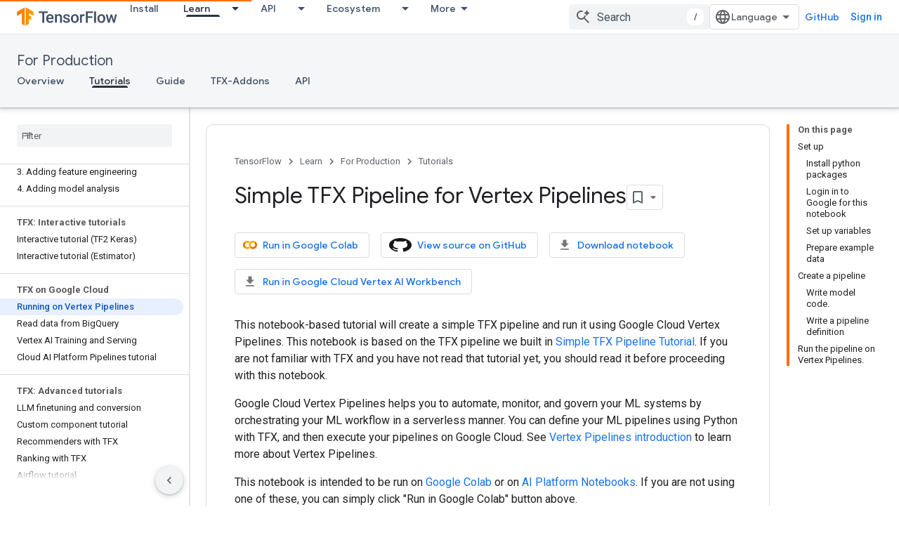

--- FILE ---
content_type: text/html; charset=utf-8
request_url: https://www.tensorflow.org/tfx/tutorials/tfx/gcp/vertex_pipelines_simple?hl=en&%3Bauthuser=2&authuser=2
body_size: 29926
content:









<!doctype html>
<html 
      lang="en"
      dir="ltr">
  <head>
    <meta name="google-signin-client-id" content="157101835696-ooapojlodmuabs2do2vuhhnf90bccmoi.apps.googleusercontent.com"><meta name="google-signin-scope"
          content="profile email https://www.googleapis.com/auth/developerprofiles https://www.googleapis.com/auth/developerprofiles.award https://www.googleapis.com/auth/devprofiles.full_control.firstparty"><meta property="og:site_name" content="TensorFlow">
    <meta property="og:type" content="website"><meta name="theme-color" content="#ff6f00"><meta charset="utf-8">
    <meta content="IE=Edge" http-equiv="X-UA-Compatible">
    <meta name="viewport" content="width=device-width, initial-scale=1">
    

    <link rel="manifest" href="/_pwa/tensorflow/manifest.json"
          crossorigin="use-credentials">
    <link rel="preconnect" href="//www.gstatic.com" crossorigin>
    <link rel="preconnect" href="//fonts.gstatic.com" crossorigin>
    <link rel="preconnect" href="//fonts.googleapis.com" crossorigin>
    <link rel="preconnect" href="//apis.google.com" crossorigin>
    <link rel="preconnect" href="//www.google-analytics.com" crossorigin><link rel="stylesheet" href="//fonts.googleapis.com/css?family=Google+Sans:400,500|Roboto:400,400italic,500,500italic,700,700italic|Roboto+Mono:400,500,700&display=swap">
      <link rel="stylesheet"
            href="//fonts.googleapis.com/css2?family=Material+Icons&family=Material+Symbols+Outlined&display=block"><link rel="stylesheet" href="https://www.gstatic.com/devrel-devsite/prod/v6dcfc5a6ab74baade852b535c8a876ff20ade102b870fd5f49da5da2dbf570bd/tensorflow/css/app.css">
      <link rel="shortcut icon" href="https://www.gstatic.com/devrel-devsite/prod/v6dcfc5a6ab74baade852b535c8a876ff20ade102b870fd5f49da5da2dbf570bd/tensorflow/images/favicon.png">
    <link rel="apple-touch-icon" href="https://www.gstatic.com/devrel-devsite/prod/v6dcfc5a6ab74baade852b535c8a876ff20ade102b870fd5f49da5da2dbf570bd/tensorflow/images/apple-touch-icon-180x180.png"><link rel="canonical" href="https://www.tensorflow.org/tfx/tutorials/tfx/gcp/vertex_pipelines_simple"><link rel="search" type="application/opensearchdescription+xml"
            title="TensorFlow" href="https://www.tensorflow.org/s/opensearch.xml?authuser=2">
      <link rel="alternate" hreflang="en"
          href="https://www.tensorflow.org/tfx/tutorials/tfx/gcp/vertex_pipelines_simple" /><link rel="alternate" hreflang="x-default" href="https://www.tensorflow.org/tfx/tutorials/tfx/gcp/vertex_pipelines_simple" /><link rel="alternate" hreflang="ar"
          href="https://www.tensorflow.org/tfx/tutorials/tfx/gcp/vertex_pipelines_simple?hl=ar" /><link rel="alternate" hreflang="bn"
          href="https://www.tensorflow.org/tfx/tutorials/tfx/gcp/vertex_pipelines_simple?hl=bn" /><link rel="alternate" hreflang="fa"
          href="https://www.tensorflow.org/tfx/tutorials/tfx/gcp/vertex_pipelines_simple?hl=fa" /><link rel="alternate" hreflang="fr"
          href="https://www.tensorflow.org/tfx/tutorials/tfx/gcp/vertex_pipelines_simple?hl=fr" /><link rel="alternate" hreflang="he"
          href="https://www.tensorflow.org/tfx/tutorials/tfx/gcp/vertex_pipelines_simple?hl=he" /><link rel="alternate" hreflang="hi"
          href="https://www.tensorflow.org/tfx/tutorials/tfx/gcp/vertex_pipelines_simple?hl=hi" /><link rel="alternate" hreflang="id"
          href="https://www.tensorflow.org/tfx/tutorials/tfx/gcp/vertex_pipelines_simple?hl=id" /><link rel="alternate" hreflang="it"
          href="https://www.tensorflow.org/tfx/tutorials/tfx/gcp/vertex_pipelines_simple?hl=it" /><link rel="alternate" hreflang="ja"
          href="https://www.tensorflow.org/tfx/tutorials/tfx/gcp/vertex_pipelines_simple?hl=ja" /><link rel="alternate" hreflang="ko"
          href="https://www.tensorflow.org/tfx/tutorials/tfx/gcp/vertex_pipelines_simple?hl=ko" /><link rel="alternate" hreflang="pl"
          href="https://www.tensorflow.org/tfx/tutorials/tfx/gcp/vertex_pipelines_simple?hl=pl" /><link rel="alternate" hreflang="pt-BR"
          href="https://www.tensorflow.org/tfx/tutorials/tfx/gcp/vertex_pipelines_simple?hl=pt-br" /><link rel="alternate" hreflang="ru"
          href="https://www.tensorflow.org/tfx/tutorials/tfx/gcp/vertex_pipelines_simple?hl=ru" /><link rel="alternate" hreflang="es-419"
          href="https://www.tensorflow.org/tfx/tutorials/tfx/gcp/vertex_pipelines_simple?hl=es-419" /><link rel="alternate" hreflang="th"
          href="https://www.tensorflow.org/tfx/tutorials/tfx/gcp/vertex_pipelines_simple?hl=th" /><link rel="alternate" hreflang="tr"
          href="https://www.tensorflow.org/tfx/tutorials/tfx/gcp/vertex_pipelines_simple?hl=tr" /><link rel="alternate" hreflang="vi"
          href="https://www.tensorflow.org/tfx/tutorials/tfx/gcp/vertex_pipelines_simple?hl=vi" /><title>Simple TFX Pipeline for Vertex Pipelines &nbsp;|&nbsp; TensorFlow</title>

<meta property="og:title" content="Simple TFX Pipeline for Vertex Pipelines &nbsp;|&nbsp; TensorFlow"><meta property="og:url" content="https://www.tensorflow.org/tfx/tutorials/tfx/gcp/vertex_pipelines_simple"><meta property="og:image" content="https://www.tensorflow.org/static/site-assets/images/project-logos/tensorflow-extended-tfx-logo-social.png?authuser=2">
  <meta property="og:image:width" content="1200">
  <meta property="og:image:height" content="675"><meta property="og:locale" content="en"><meta name="twitter:card" content="summary_large_image"><script type="application/ld+json">
  {
    "@context": "https://schema.org",
    "@type": "Article",
    
    "headline": "Simple TFX Pipeline for Vertex Pipelines"
  }
</script><script type="application/ld+json">
  {
    "@context": "https://schema.org",
    "@type": "BreadcrumbList",
    "itemListElement": [{
      "@type": "ListItem",
      "position": 1,
      "name": "For Production",
      "item": "https://www.tensorflow.org/tfx"
    },{
      "@type": "ListItem",
      "position": 2,
      "name": "Simple TFX Pipeline for Vertex Pipelines",
      "item": "https://www.tensorflow.org/tfx/tutorials/tfx/gcp/vertex_pipelines_simple"
    }]
  }
  </script>
  

  

  


    
      <link rel="stylesheet" href="/extras.css"></head>
  <body class="color-scheme--light"
        template="page"
        theme="tensorflow-theme"
        type="article"
        
        
        
        layout="docs"
        
        
        
        
        
        display-toc
        pending>
  
    <devsite-progress type="indeterminate" id="app-progress"></devsite-progress>
  
  
    <a href="#main-content" class="skip-link button">
      
      Skip to main content
    </a>
    <section class="devsite-wrapper">
      <devsite-cookie-notification-bar></devsite-cookie-notification-bar><devsite-header role="banner">
  
    





















<div class="devsite-header--inner" data-nosnippet>
  <div class="devsite-top-logo-row-wrapper-wrapper">
    <div class="devsite-top-logo-row-wrapper">
      <div class="devsite-top-logo-row">
        <button type="button" id="devsite-hamburger-menu"
          class="devsite-header-icon-button button-flat material-icons gc-analytics-event"
          data-category="Site-Wide Custom Events"
          data-label="Navigation menu button"
          visually-hidden
          aria-label="Open menu">
        </button>
        
<div class="devsite-product-name-wrapper">

  <a href="/" class="devsite-site-logo-link gc-analytics-event"
   data-category="Site-Wide Custom Events" data-label="Site logo" track-type="globalNav"
   track-name="tensorFlow" track-metadata-position="nav"
   track-metadata-eventDetail="nav">
  
  <picture>
    
    <img src="https://www.gstatic.com/devrel-devsite/prod/v6dcfc5a6ab74baade852b535c8a876ff20ade102b870fd5f49da5da2dbf570bd/tensorflow/images/lockup.svg" class="devsite-site-logo" alt="TensorFlow">
  </picture>
  
</a>



  
  
  <span class="devsite-product-name">
    <ul class="devsite-breadcrumb-list"
  >
  
  <li class="devsite-breadcrumb-item
             ">
    
    
    
      
      
    
  </li>
  
</ul>
  </span>

</div>
        <div class="devsite-top-logo-row-middle">
          <div class="devsite-header-upper-tabs">
            
              
              
  <devsite-tabs class="upper-tabs">

    <nav class="devsite-tabs-wrapper" aria-label="Upper tabs">
      
        
          <tab  >
            
    <a href="https://www.tensorflow.org/install?authuser=2"
    class="devsite-tabs-content gc-analytics-event "
      track-metadata-eventdetail="https://www.tensorflow.org/install?authuser=2"
    
       track-type="nav"
       track-metadata-position="nav - install"
       track-metadata-module="primary nav"
       
       
         
           data-category="Site-Wide Custom Events"
         
           data-label="Tab: Install"
         
           track-name="install"
         
       >
    Install
  
    </a>
    
  
          </tab>
        
      
        
          <tab class="devsite-dropdown
    
    devsite-active
    
    ">
  
    <a href="https://www.tensorflow.org/learn?authuser=2"
    class="devsite-tabs-content gc-analytics-event "
      track-metadata-eventdetail="https://www.tensorflow.org/learn?authuser=2"
    
       track-type="nav"
       track-metadata-position="nav - learn"
       track-metadata-module="primary nav"
       aria-label="Learn, selected" 
       
         
           data-category="Site-Wide Custom Events"
         
           data-label="Tab: Learn"
         
           track-name="learn"
         
       >
    Learn
  
    </a>
    
      <button
         aria-haspopup="menu"
         aria-expanded="false"
         aria-label="Dropdown menu for Learn"
         track-type="nav"
         track-metadata-eventdetail="https://www.tensorflow.org/learn?authuser=2"
         track-metadata-position="nav - learn"
         track-metadata-module="primary nav"
         
          
            data-category="Site-Wide Custom Events"
          
            data-label="Tab: Learn"
          
            track-name="learn"
          
        
         class="devsite-tabs-dropdown-toggle devsite-icon devsite-icon-arrow-drop-down"></button>
    
  
  <div class="devsite-tabs-dropdown" role="menu" aria-label="submenu" hidden>
    
    <div class="devsite-tabs-dropdown-content">
      
        <div class="devsite-tabs-dropdown-column
                    tfo-menu-column-learn">
          
            <ul class="devsite-tabs-dropdown-section
                       ">
              
              
              
                <li class="devsite-nav-item">
                  <a href="https://www.tensorflow.org/learn?authuser=2"
                    
                     track-type="nav"
                     track-metadata-eventdetail="https://www.tensorflow.org/learn?authuser=2"
                     track-metadata-position="nav - learn"
                     track-metadata-module="tertiary nav"
                     
                     tooltip
                  >
                    
                    <div class="devsite-nav-item-title">
                      Introduction
                    </div>
                    
                    <div class="devsite-nav-item-description">
                      New to TensorFlow?
                    </div>
                    
                  </a>
                </li>
              
                <li class="devsite-nav-item">
                  <a href="https://www.tensorflow.org/tutorials?authuser=2"
                    
                     track-type="nav"
                     track-metadata-eventdetail="https://www.tensorflow.org/tutorials?authuser=2"
                     track-metadata-position="nav - learn"
                     track-metadata-module="tertiary nav"
                     
                     tooltip
                  >
                    
                    <div class="devsite-nav-item-title">
                      Tutorials
                    </div>
                    
                    <div class="devsite-nav-item-description">
                      Learn how to use TensorFlow with end-to-end examples
                    </div>
                    
                  </a>
                </li>
              
                <li class="devsite-nav-item">
                  <a href="https://www.tensorflow.org/guide?authuser=2"
                    
                     track-type="nav"
                     track-metadata-eventdetail="https://www.tensorflow.org/guide?authuser=2"
                     track-metadata-position="nav - learn"
                     track-metadata-module="tertiary nav"
                     
                     tooltip
                  >
                    
                    <div class="devsite-nav-item-title">
                      Guide
                    </div>
                    
                    <div class="devsite-nav-item-description">
                      Learn framework concepts and components
                    </div>
                    
                  </a>
                </li>
              
                <li class="devsite-nav-item">
                  <a href="https://www.tensorflow.org/resources/learn-ml?authuser=2"
                    
                     track-type="nav"
                     track-metadata-eventdetail="https://www.tensorflow.org/resources/learn-ml?authuser=2"
                     track-metadata-position="nav - learn"
                     track-metadata-module="tertiary nav"
                     
                     tooltip
                  >
                    
                    <div class="devsite-nav-item-title">
                      Learn ML
                    </div>
                    
                    <div class="devsite-nav-item-description">
                      Educational resources to master your path with TensorFlow
                    </div>
                    
                  </a>
                </li>
              
            </ul>
          
        </div>
      
    </div>
  </div>
</tab>
        
      
        
          <tab class="devsite-dropdown
    
    
    
    ">
  
    <a href="https://www.tensorflow.org/api?authuser=2"
    class="devsite-tabs-content gc-analytics-event "
      track-metadata-eventdetail="https://www.tensorflow.org/api?authuser=2"
    
       track-type="nav"
       track-metadata-position="nav - api"
       track-metadata-module="primary nav"
       
       
         
           data-category="Site-Wide Custom Events"
         
           data-label="Tab: API"
         
           track-name="api"
         
       >
    API
  
    </a>
    
      <button
         aria-haspopup="menu"
         aria-expanded="false"
         aria-label="Dropdown menu for API"
         track-type="nav"
         track-metadata-eventdetail="https://www.tensorflow.org/api?authuser=2"
         track-metadata-position="nav - api"
         track-metadata-module="primary nav"
         
          
            data-category="Site-Wide Custom Events"
          
            data-label="Tab: API"
          
            track-name="api"
          
        
         class="devsite-tabs-dropdown-toggle devsite-icon devsite-icon-arrow-drop-down"></button>
    
  
  <div class="devsite-tabs-dropdown" role="menu" aria-label="submenu" hidden>
    
    <div class="devsite-tabs-dropdown-content">
      
        <div class="devsite-tabs-dropdown-column
                    ">
          
            <ul class="devsite-tabs-dropdown-section
                       ">
              
              
              
                <li class="devsite-nav-item">
                  <a href="https://www.tensorflow.org/api/stable?authuser=2"
                    
                     track-type="nav"
                     track-metadata-eventdetail="https://www.tensorflow.org/api/stable?authuser=2"
                     track-metadata-position="nav - api"
                     track-metadata-module="tertiary nav"
                     
                     tooltip
                  >
                    
                    <div class="devsite-nav-item-title">
                      TensorFlow (v2.16.1)
                    </div>
                    
                  </a>
                </li>
              
                <li class="devsite-nav-item">
                  <a href="https://www.tensorflow.org/versions?authuser=2"
                    
                     track-type="nav"
                     track-metadata-eventdetail="https://www.tensorflow.org/versions?authuser=2"
                     track-metadata-position="nav - api"
                     track-metadata-module="tertiary nav"
                     
                     tooltip
                  >
                    
                    <div class="devsite-nav-item-title">
                      Versions…
                    </div>
                    
                  </a>
                </li>
              
            </ul>
          
        </div>
      
        <div class="devsite-tabs-dropdown-column
                    ">
          
            <ul class="devsite-tabs-dropdown-section
                       ">
              
              
              
                <li class="devsite-nav-item">
                  <a href="https://js.tensorflow.org/api/latest/?authuser=2"
                    
                     track-type="nav"
                     track-metadata-eventdetail="https://js.tensorflow.org/api/latest/?authuser=2"
                     track-metadata-position="nav - api"
                     track-metadata-module="tertiary nav"
                     
                     tooltip
                  >
                    
                    <div class="devsite-nav-item-title">
                      TensorFlow.js
                    </div>
                    
                  </a>
                </li>
              
                <li class="devsite-nav-item">
                  <a href="https://www.tensorflow.org/lite/api_docs?authuser=2"
                    
                     track-type="nav"
                     track-metadata-eventdetail="https://www.tensorflow.org/lite/api_docs?authuser=2"
                     track-metadata-position="nav - api"
                     track-metadata-module="tertiary nav"
                     
                     tooltip
                  >
                    
                    <div class="devsite-nav-item-title">
                      TensorFlow Lite
                    </div>
                    
                  </a>
                </li>
              
                <li class="devsite-nav-item">
                  <a href="https://www.tensorflow.org/tfx/api_docs?authuser=2"
                    
                     track-type="nav"
                     track-metadata-eventdetail="https://www.tensorflow.org/tfx/api_docs?authuser=2"
                     track-metadata-position="nav - api"
                     track-metadata-module="tertiary nav"
                     
                     tooltip
                  >
                    
                    <div class="devsite-nav-item-title">
                      TFX
                    </div>
                    
                  </a>
                </li>
              
            </ul>
          
        </div>
      
    </div>
  </div>
</tab>
        
      
        
          <tab class="devsite-dropdown
    
    
    
    ">
  
    <a href="https://www.tensorflow.org/resources/models-datasets?authuser=2"
    class="devsite-tabs-content gc-analytics-event "
      track-metadata-eventdetail="https://www.tensorflow.org/resources/models-datasets?authuser=2"
    
       track-type="nav"
       track-metadata-position="nav - ecosystem"
       track-metadata-module="primary nav"
       
       
         
           data-category="Site-Wide Custom Events"
         
           data-label="Tab: Ecosystem"
         
           track-name="ecosystem"
         
       >
    Ecosystem
  
    </a>
    
      <button
         aria-haspopup="menu"
         aria-expanded="false"
         aria-label="Dropdown menu for Ecosystem"
         track-type="nav"
         track-metadata-eventdetail="https://www.tensorflow.org/resources/models-datasets?authuser=2"
         track-metadata-position="nav - ecosystem"
         track-metadata-module="primary nav"
         
          
            data-category="Site-Wide Custom Events"
          
            data-label="Tab: Ecosystem"
          
            track-name="ecosystem"
          
        
         class="devsite-tabs-dropdown-toggle devsite-icon devsite-icon-arrow-drop-down"></button>
    
  
  <div class="devsite-tabs-dropdown" role="menu" aria-label="submenu" hidden>
    
    <div class="devsite-tabs-dropdown-content">
      
        <div class="devsite-tabs-dropdown-column
                    ">
          
            <ul class="devsite-tabs-dropdown-section
                       ">
              
                <li class="devsite-nav-title" role="heading" tooltip>LIBRARIES</li>
              
              
              
                <li class="devsite-nav-item">
                  <a href="https://www.tensorflow.org/js?authuser=2"
                    
                     track-type="nav"
                     track-metadata-eventdetail="https://www.tensorflow.org/js?authuser=2"
                     track-metadata-position="nav - ecosystem"
                     track-metadata-module="tertiary nav"
                     
                       track-metadata-module_headline="libraries"
                     
                     tooltip
                  >
                    
                    <div class="devsite-nav-item-title">
                      TensorFlow.js
                    </div>
                    
                    <div class="devsite-nav-item-description">
                      Develop web ML applications in JavaScript
                    </div>
                    
                  </a>
                </li>
              
                <li class="devsite-nav-item">
                  <a href="https://www.tensorflow.org/lite?authuser=2"
                    
                     track-type="nav"
                     track-metadata-eventdetail="https://www.tensorflow.org/lite?authuser=2"
                     track-metadata-position="nav - ecosystem"
                     track-metadata-module="tertiary nav"
                     
                       track-metadata-module_headline="libraries"
                     
                     tooltip
                  >
                    
                    <div class="devsite-nav-item-title">
                      TensorFlow Lite
                    </div>
                    
                    <div class="devsite-nav-item-description">
                      Deploy ML on mobile, microcontrollers and other edge devices
                    </div>
                    
                  </a>
                </li>
              
                <li class="devsite-nav-item">
                  <a href="https://www.tensorflow.org/tfx?authuser=2"
                    
                     track-type="nav"
                     track-metadata-eventdetail="https://www.tensorflow.org/tfx?authuser=2"
                     track-metadata-position="nav - ecosystem"
                     track-metadata-module="tertiary nav"
                     
                       track-metadata-module_headline="libraries"
                     
                     tooltip
                  >
                    
                    <div class="devsite-nav-item-title">
                      TFX
                    </div>
                    
                    <div class="devsite-nav-item-description">
                      Build production ML pipelines
                    </div>
                    
                  </a>
                </li>
              
                <li class="devsite-nav-item">
                  <a href="https://www.tensorflow.org/resources/libraries-extensions?authuser=2"
                    
                     track-type="nav"
                     track-metadata-eventdetail="https://www.tensorflow.org/resources/libraries-extensions?authuser=2"
                     track-metadata-position="nav - ecosystem"
                     track-metadata-module="tertiary nav"
                     
                       track-metadata-module_headline="libraries"
                     
                     tooltip
                  >
                    
                    <div class="devsite-nav-item-title">
                      All libraries
                    </div>
                    
                    <div class="devsite-nav-item-description">
                      Create advanced models and extend TensorFlow
                    </div>
                    
                  </a>
                </li>
              
            </ul>
          
        </div>
      
        <div class="devsite-tabs-dropdown-column
                    ">
          
            <ul class="devsite-tabs-dropdown-section
                       ">
              
                <li class="devsite-nav-title" role="heading" tooltip>RESOURCES</li>
              
              
              
                <li class="devsite-nav-item">
                  <a href="https://www.tensorflow.org/resources/models-datasets?authuser=2"
                    
                     track-type="nav"
                     track-metadata-eventdetail="https://www.tensorflow.org/resources/models-datasets?authuser=2"
                     track-metadata-position="nav - ecosystem"
                     track-metadata-module="tertiary nav"
                     
                       track-metadata-module_headline="resources"
                     
                     tooltip
                  >
                    
                    <div class="devsite-nav-item-title">
                      Models & datasets
                    </div>
                    
                    <div class="devsite-nav-item-description">
                      Pre-trained models and datasets built by Google and the community
                    </div>
                    
                  </a>
                </li>
              
                <li class="devsite-nav-item">
                  <a href="https://www.tensorflow.org/resources/tools?authuser=2"
                    
                     track-type="nav"
                     track-metadata-eventdetail="https://www.tensorflow.org/resources/tools?authuser=2"
                     track-metadata-position="nav - ecosystem"
                     track-metadata-module="tertiary nav"
                     
                       track-metadata-module_headline="resources"
                     
                     tooltip
                  >
                    
                    <div class="devsite-nav-item-title">
                      Tools
                    </div>
                    
                    <div class="devsite-nav-item-description">
                      Tools to support and accelerate TensorFlow workflows
                    </div>
                    
                  </a>
                </li>
              
                <li class="devsite-nav-item">
                  <a href="https://www.tensorflow.org/responsible_ai?authuser=2"
                    
                     track-type="nav"
                     track-metadata-eventdetail="https://www.tensorflow.org/responsible_ai?authuser=2"
                     track-metadata-position="nav - ecosystem"
                     track-metadata-module="tertiary nav"
                     
                       track-metadata-module_headline="resources"
                     
                     tooltip
                  >
                    
                    <div class="devsite-nav-item-title">
                      Responsible AI
                    </div>
                    
                    <div class="devsite-nav-item-description">
                      Resources for every stage of the ML workflow
                    </div>
                    
                  </a>
                </li>
              
                <li class="devsite-nav-item">
                  <a href="https://www.tensorflow.org/resources/recommendation-systems?authuser=2"
                    
                     track-type="nav"
                     track-metadata-eventdetail="https://www.tensorflow.org/resources/recommendation-systems?authuser=2"
                     track-metadata-position="nav - ecosystem"
                     track-metadata-module="tertiary nav"
                     
                       track-metadata-module_headline="resources"
                     
                     tooltip
                  >
                    
                    <div class="devsite-nav-item-title">
                      Recommendation systems
                    </div>
                    
                    <div class="devsite-nav-item-description">
                      Build recommendation systems with open source tools
                    </div>
                    
                  </a>
                </li>
              
            </ul>
          
        </div>
      
    </div>
  </div>
</tab>
        
      
        
          <tab class="devsite-dropdown
    
    
    
    ">
  
    <a href="https://www.tensorflow.org/community?authuser=2"
    class="devsite-tabs-content gc-analytics-event "
      track-metadata-eventdetail="https://www.tensorflow.org/community?authuser=2"
    
       track-type="nav"
       track-metadata-position="nav - community"
       track-metadata-module="primary nav"
       
       
         
           data-category="Site-Wide Custom Events"
         
           data-label="Tab: Community"
         
           track-name="community"
         
       >
    Community
  
    </a>
    
      <button
         aria-haspopup="menu"
         aria-expanded="false"
         aria-label="Dropdown menu for Community"
         track-type="nav"
         track-metadata-eventdetail="https://www.tensorflow.org/community?authuser=2"
         track-metadata-position="nav - community"
         track-metadata-module="primary nav"
         
          
            data-category="Site-Wide Custom Events"
          
            data-label="Tab: Community"
          
            track-name="community"
          
        
         class="devsite-tabs-dropdown-toggle devsite-icon devsite-icon-arrow-drop-down"></button>
    
  
  <div class="devsite-tabs-dropdown" role="menu" aria-label="submenu" hidden>
    
    <div class="devsite-tabs-dropdown-content">
      
        <div class="devsite-tabs-dropdown-column
                    ">
          
            <ul class="devsite-tabs-dropdown-section
                       ">
              
              
              
                <li class="devsite-nav-item">
                  <a href="https://www.tensorflow.org/community/groups?authuser=2"
                    
                     track-type="nav"
                     track-metadata-eventdetail="https://www.tensorflow.org/community/groups?authuser=2"
                     track-metadata-position="nav - community"
                     track-metadata-module="tertiary nav"
                     
                     tooltip
                  >
                    
                    <div class="devsite-nav-item-title">
                      Groups
                    </div>
                    
                    <div class="devsite-nav-item-description">
                      User groups, interest groups and mailing lists
                    </div>
                    
                  </a>
                </li>
              
                <li class="devsite-nav-item">
                  <a href="https://www.tensorflow.org/community/contribute?authuser=2"
                    
                     track-type="nav"
                     track-metadata-eventdetail="https://www.tensorflow.org/community/contribute?authuser=2"
                     track-metadata-position="nav - community"
                     track-metadata-module="tertiary nav"
                     
                     tooltip
                  >
                    
                    <div class="devsite-nav-item-title">
                      Contribute
                    </div>
                    
                    <div class="devsite-nav-item-description">
                      Guide for contributing to code and documentation
                    </div>
                    
                  </a>
                </li>
              
                <li class="devsite-nav-item">
                  <a href="https://blog.tensorflow.org/?authuser=2"
                    
                     track-type="nav"
                     track-metadata-eventdetail="https://blog.tensorflow.org/?authuser=2"
                     track-metadata-position="nav - community"
                     track-metadata-module="tertiary nav"
                     
                     tooltip
                  >
                    
                    <div class="devsite-nav-item-title">
                      Blog
                    </div>
                    
                    <div class="devsite-nav-item-description">
                      Stay up to date with all things TensorFlow
                    </div>
                    
                  </a>
                </li>
              
                <li class="devsite-nav-item">
                  <a href="https://discuss.tensorflow.org?authuser=2"
                    
                     track-type="nav"
                     track-metadata-eventdetail="https://discuss.tensorflow.org?authuser=2"
                     track-metadata-position="nav - community"
                     track-metadata-module="tertiary nav"
                     
                     tooltip
                  >
                    
                    <div class="devsite-nav-item-title">
                      Forum
                    </div>
                    
                    <div class="devsite-nav-item-description">
                      Discussion platform for the TensorFlow community
                    </div>
                    
                  </a>
                </li>
              
            </ul>
          
        </div>
      
    </div>
  </div>
</tab>
        
      
        
          <tab class="devsite-dropdown
    
    
    
    ">
  
    <a href="https://www.tensorflow.org/about?authuser=2"
    class="devsite-tabs-content gc-analytics-event "
      track-metadata-eventdetail="https://www.tensorflow.org/about?authuser=2"
    
       track-type="nav"
       track-metadata-position="nav - why tensorflow"
       track-metadata-module="primary nav"
       
       
         
           data-category="Site-Wide Custom Events"
         
           data-label="Tab: Why TensorFlow"
         
           track-name="why tensorflow"
         
       >
    Why TensorFlow
  
    </a>
    
      <button
         aria-haspopup="menu"
         aria-expanded="false"
         aria-label="Dropdown menu for Why TensorFlow"
         track-type="nav"
         track-metadata-eventdetail="https://www.tensorflow.org/about?authuser=2"
         track-metadata-position="nav - why tensorflow"
         track-metadata-module="primary nav"
         
          
            data-category="Site-Wide Custom Events"
          
            data-label="Tab: Why TensorFlow"
          
            track-name="why tensorflow"
          
        
         class="devsite-tabs-dropdown-toggle devsite-icon devsite-icon-arrow-drop-down"></button>
    
  
  <div class="devsite-tabs-dropdown" role="menu" aria-label="submenu" hidden>
    
    <div class="devsite-tabs-dropdown-content">
      
        <div class="devsite-tabs-dropdown-column
                    ">
          
            <ul class="devsite-tabs-dropdown-section
                       ">
              
              
              
                <li class="devsite-nav-item">
                  <a href="https://www.tensorflow.org/about?authuser=2"
                    
                     track-type="nav"
                     track-metadata-eventdetail="https://www.tensorflow.org/about?authuser=2"
                     track-metadata-position="nav - why tensorflow"
                     track-metadata-module="tertiary nav"
                     
                     tooltip
                  >
                    
                    <div class="devsite-nav-item-title">
                      About
                    </div>
                    
                  </a>
                </li>
              
                <li class="devsite-nav-item">
                  <a href="https://www.tensorflow.org/about/case-studies?authuser=2"
                    
                     track-type="nav"
                     track-metadata-eventdetail="https://www.tensorflow.org/about/case-studies?authuser=2"
                     track-metadata-position="nav - why tensorflow"
                     track-metadata-module="tertiary nav"
                     
                     tooltip
                  >
                    
                    <div class="devsite-nav-item-title">
                      Case studies
                    </div>
                    
                  </a>
                </li>
              
            </ul>
          
        </div>
      
    </div>
  </div>
</tab>
        
      
    </nav>

  </devsite-tabs>

            
           </div>
          
<devsite-search
    enable-signin
    enable-search
    enable-suggestions
      enable-query-completion
    
    enable-search-summaries
    project-name="TFX"
    tenant-name="TensorFlow"
    
    
    
    
    
    >
  <form class="devsite-search-form" action="https://www.tensorflow.org/s/results?authuser=2" method="GET">
    <div class="devsite-search-container">
      <button type="button"
              search-open
              class="devsite-search-button devsite-header-icon-button button-flat material-icons"
              
              aria-label="Open search"></button>
      <div class="devsite-searchbox">
        <input
          aria-activedescendant=""
          aria-autocomplete="list"
          
          aria-label="Search"
          aria-expanded="false"
          aria-haspopup="listbox"
          autocomplete="off"
          class="devsite-search-field devsite-search-query"
          name="q"
          
          placeholder="Search"
          role="combobox"
          type="text"
          value=""
          >
          <div class="devsite-search-image material-icons" aria-hidden="true">
            
              <svg class="devsite-search-ai-image" width="24" height="24" viewBox="0 0 24 24" fill="none" xmlns="http://www.w3.org/2000/svg">
                  <g clip-path="url(#clip0_6641_386)">
                    <path d="M19.6 21L13.3 14.7C12.8 15.1 12.225 15.4167 11.575 15.65C10.925 15.8833 10.2333 16 9.5 16C7.68333 16 6.14167 15.375 4.875 14.125C3.625 12.8583 3 11.3167 3 9.5C3 7.68333 3.625 6.15 4.875 4.9C6.14167 3.63333 7.68333 3 9.5 3C10.0167 3 10.5167 3.05833 11 3.175C11.4833 3.275 11.9417 3.43333 12.375 3.65L10.825 5.2C10.6083 5.13333 10.3917 5.08333 10.175 5.05C9.95833 5.01667 9.73333 5 9.5 5C8.25 5 7.18333 5.44167 6.3 6.325C5.43333 7.19167 5 8.25 5 9.5C5 10.75 5.43333 11.8167 6.3 12.7C7.18333 13.5667 8.25 14 9.5 14C10.6667 14 11.6667 13.625 12.5 12.875C13.35 12.1083 13.8417 11.15 13.975 10H15.975C15.925 10.6333 15.7833 11.2333 15.55 11.8C15.3333 12.3667 15.05 12.8667 14.7 13.3L21 19.6L19.6 21ZM17.5 12C17.5 10.4667 16.9667 9.16667 15.9 8.1C14.8333 7.03333 13.5333 6.5 12 6.5C13.5333 6.5 14.8333 5.96667 15.9 4.9C16.9667 3.83333 17.5 2.53333 17.5 0.999999C17.5 2.53333 18.0333 3.83333 19.1 4.9C20.1667 5.96667 21.4667 6.5 23 6.5C21.4667 6.5 20.1667 7.03333 19.1 8.1C18.0333 9.16667 17.5 10.4667 17.5 12Z" fill="#5F6368"/>
                  </g>
                <defs>
                <clipPath id="clip0_6641_386">
                <rect width="24" height="24" fill="white"/>
                </clipPath>
                </defs>
              </svg>
            
          </div>
          <div class="devsite-search-shortcut-icon-container" aria-hidden="true">
            <kbd class="devsite-search-shortcut-icon">/</kbd>
          </div>
      </div>
    </div>
  </form>
  <button type="button"
          search-close
          class="devsite-search-button devsite-header-icon-button button-flat material-icons"
          
          aria-label="Close search"></button>
</devsite-search>

        </div>

        

          

          

          

          
<devsite-language-selector>
  <ul role="presentation">
    
    
    <li role="presentation">
      <a role="menuitem" lang="en"
        >English</a>
    </li>
    
    <li role="presentation">
      <a role="menuitem" lang="es_419"
        >Español – América Latina</a>
    </li>
    
    <li role="presentation">
      <a role="menuitem" lang="fr"
        >Français</a>
    </li>
    
    <li role="presentation">
      <a role="menuitem" lang="id"
        >Indonesia</a>
    </li>
    
    <li role="presentation">
      <a role="menuitem" lang="it"
        >Italiano</a>
    </li>
    
    <li role="presentation">
      <a role="menuitem" lang="pl"
        >Polski</a>
    </li>
    
    <li role="presentation">
      <a role="menuitem" lang="pt_br"
        >Português – Brasil</a>
    </li>
    
    <li role="presentation">
      <a role="menuitem" lang="vi"
        >Tiếng Việt</a>
    </li>
    
    <li role="presentation">
      <a role="menuitem" lang="tr"
        >Türkçe</a>
    </li>
    
    <li role="presentation">
      <a role="menuitem" lang="ru"
        >Русский</a>
    </li>
    
    <li role="presentation">
      <a role="menuitem" lang="he"
        >עברית</a>
    </li>
    
    <li role="presentation">
      <a role="menuitem" lang="ar"
        >العربيّة</a>
    </li>
    
    <li role="presentation">
      <a role="menuitem" lang="fa"
        >فارسی</a>
    </li>
    
    <li role="presentation">
      <a role="menuitem" lang="hi"
        >हिंदी</a>
    </li>
    
    <li role="presentation">
      <a role="menuitem" lang="bn"
        >বাংলা</a>
    </li>
    
    <li role="presentation">
      <a role="menuitem" lang="th"
        >ภาษาไทย</a>
    </li>
    
    <li role="presentation">
      <a role="menuitem" lang="zh_cn"
        >中文 – 简体</a>
    </li>
    
    <li role="presentation">
      <a role="menuitem" lang="ja"
        >日本語</a>
    </li>
    
    <li role="presentation">
      <a role="menuitem" lang="ko"
        >한국어</a>
    </li>
    
  </ul>
</devsite-language-selector>


          
            <a class="devsite-header-link devsite-top-button button gc-analytics-event "
    href="//github.com/tensorflow"
    data-category="Site-Wide Custom Events"
    data-label="Site header link: GitHub"
    >
  GitHub
</a>
          

        

        
          <devsite-user 
                        
                        
                          enable-profiles
                        
                        
                        id="devsite-user">
            
              
              <span class="button devsite-top-button" aria-hidden="true" visually-hidden>Sign in</span>
            
          </devsite-user>
        
        
        
      </div>
    </div>
  </div>



  <div class="devsite-collapsible-section
    ">
    <div class="devsite-header-background">
      
        
          <div class="devsite-product-id-row"
           >
            <div class="devsite-product-description-row">
              
                
                <div class="devsite-product-id">
                  
                  
                  
                    <ul class="devsite-breadcrumb-list"
  >
  
  <li class="devsite-breadcrumb-item
             ">
    
    
    
      
        
  <a href="https://www.tensorflow.org/tfx?authuser=2"
      
        class="devsite-breadcrumb-link gc-analytics-event"
      
        data-category="Site-Wide Custom Events"
      
        data-label="Lower Header"
      
        data-value="1"
      
        track-type="globalNav"
      
        track-name="breadcrumb"
      
        track-metadata-position="1"
      
        track-metadata-eventdetail="TFX"
      
    >
    
          For Production
        
  </a>
  
      
    
  </li>
  
</ul>
                </div>
                
              
              
            </div>
            
          </div>
          
        
      
      
        <div class="devsite-doc-set-nav-row">
          
          
            
            
  <devsite-tabs class="lower-tabs">

    <nav class="devsite-tabs-wrapper" aria-label="Lower tabs">
      
        
          <tab  >
            
    <a href="https://www.tensorflow.org/tfx?authuser=2"
    class="devsite-tabs-content gc-analytics-event "
      track-metadata-eventdetail="https://www.tensorflow.org/tfx?authuser=2"
    
       track-type="nav"
       track-metadata-position="nav - overview"
       track-metadata-module="primary nav"
       
       
         
           data-category="Site-Wide Custom Events"
         
           data-label="Tab: Overview"
         
           track-name="overview"
         
       >
    Overview
  
    </a>
    
  
          </tab>
        
      
        
          <tab  class="devsite-active">
            
    <a href="https://www.tensorflow.org/tfx/tutorials?authuser=2"
    class="devsite-tabs-content gc-analytics-event "
      track-metadata-eventdetail="https://www.tensorflow.org/tfx/tutorials?authuser=2"
    
       track-type="nav"
       track-metadata-position="nav - tutorials"
       track-metadata-module="primary nav"
       aria-label="Tutorials, selected" 
       
         
           data-category="Site-Wide Custom Events"
         
           data-label="Tab: Tutorials"
         
           track-name="tutorials"
         
       >
    Tutorials
  
    </a>
    
  
          </tab>
        
      
        
          <tab  >
            
    <a href="https://www.tensorflow.org/tfx/guide?authuser=2"
    class="devsite-tabs-content gc-analytics-event "
      track-metadata-eventdetail="https://www.tensorflow.org/tfx/guide?authuser=2"
    
       track-type="nav"
       track-metadata-position="nav - guide"
       track-metadata-module="primary nav"
       
       
         
           data-category="Site-Wide Custom Events"
         
           data-label="Tab: Guide"
         
           track-name="guide"
         
       >
    Guide
  
    </a>
    
  
          </tab>
        
      
        
          <tab  >
            
    <a href="https://www.tensorflow.org/tfx/addons?authuser=2"
    class="devsite-tabs-content gc-analytics-event "
      track-metadata-eventdetail="https://www.tensorflow.org/tfx/addons?authuser=2"
    
       track-type="nav"
       track-metadata-position="nav - tfx-addons"
       track-metadata-module="primary nav"
       
       
         
           data-category="Site-Wide Custom Events"
         
           data-label="Tab: TFX-Addons"
         
           track-name="tfx-addons"
         
       >
    TFX-Addons
  
    </a>
    
  
          </tab>
        
      
        
          <tab  >
            
    <a href="https://www.tensorflow.org/tfx/api_overview?authuser=2"
    class="devsite-tabs-content gc-analytics-event "
      track-metadata-eventdetail="https://www.tensorflow.org/tfx/api_overview?authuser=2"
    
       track-type="nav"
       track-metadata-position="nav - api"
       track-metadata-module="primary nav"
       
       
         
           data-category="Site-Wide Custom Events"
         
           data-label="Tab: API"
         
           track-name="api"
         
       >
    API
  
    </a>
    
  
          </tab>
        
      
    </nav>

  </devsite-tabs>

          
          
        </div>
      
    </div>
  </div>

</div>



  

  
</devsite-header>
      <devsite-book-nav scrollbars >
        
          





















<div class="devsite-book-nav-filter"
     >
  <span class="filter-list-icon material-icons" aria-hidden="true"></span>
  <input type="text"
         placeholder="Filter"
         
         aria-label="Type to filter"
         role="searchbox">
  
  <span class="filter-clear-button hidden"
        data-title="Clear filter"
        aria-label="Clear filter"
        role="button"
        tabindex="0"></span>
</div>

<nav class="devsite-book-nav devsite-nav nocontent"
     aria-label="Side menu">
  <div class="devsite-mobile-header">
    <button type="button"
            id="devsite-close-nav"
            class="devsite-header-icon-button button-flat material-icons gc-analytics-event"
            data-category="Site-Wide Custom Events"
            data-label="Close navigation"
            aria-label="Close navigation">
    </button>
    <div class="devsite-product-name-wrapper">

  <a href="/" class="devsite-site-logo-link gc-analytics-event"
   data-category="Site-Wide Custom Events" data-label="Site logo" track-type="globalNav"
   track-name="tensorFlow" track-metadata-position="nav"
   track-metadata-eventDetail="nav">
  
  <picture>
    
    <img src="https://www.gstatic.com/devrel-devsite/prod/v6dcfc5a6ab74baade852b535c8a876ff20ade102b870fd5f49da5da2dbf570bd/tensorflow/images/lockup.svg" class="devsite-site-logo" alt="TensorFlow">
  </picture>
  
</a>


  
      <span class="devsite-product-name">
        
        
        <ul class="devsite-breadcrumb-list"
  >
  
  <li class="devsite-breadcrumb-item
             ">
    
    
    
      
      
    
  </li>
  
</ul>
      </span>
    

</div>
  </div>

  <div class="devsite-book-nav-wrapper">
    <div class="devsite-mobile-nav-top">
      
        <ul class="devsite-nav-list">
          
            <li class="devsite-nav-item">
              
  
  <a href="/install"
    
       class="devsite-nav-title gc-analytics-event
              
              "
    

    
      
        data-category="Site-Wide Custom Events"
      
        data-label="Tab: Install"
      
        track-name="install"
      
    
     data-category="Site-Wide Custom Events"
     data-label="Responsive Tab: Install"
     track-type="globalNav"
     track-metadata-eventDetail="globalMenu"
     track-metadata-position="nav">
  
    <span class="devsite-nav-text" tooltip >
      Install
   </span>
    
  
  </a>
  

  
              
            </li>
          
            <li class="devsite-nav-item">
              
  
  <a href="/learn"
    
       class="devsite-nav-title gc-analytics-event
              
              devsite-nav-active"
    

    
      
        data-category="Site-Wide Custom Events"
      
        data-label="Tab: Learn"
      
        track-name="learn"
      
    
     data-category="Site-Wide Custom Events"
     data-label="Responsive Tab: Learn"
     track-type="globalNav"
     track-metadata-eventDetail="globalMenu"
     track-metadata-position="nav">
  
    <span class="devsite-nav-text" tooltip >
      Learn
   </span>
    
  
  </a>
  

  
    <ul class="devsite-nav-responsive-tabs devsite-nav-has-menu
               ">
      
<li class="devsite-nav-item">

  
  <span
    
       class="devsite-nav-title"
       tooltip
    
    
      
        data-category="Site-Wide Custom Events"
      
        data-label="Tab: Learn"
      
        track-name="learn"
      
    >
  
    <span class="devsite-nav-text" tooltip menu="Learn">
      More
   </span>
    
    <span class="devsite-nav-icon material-icons" data-icon="forward"
          menu="Learn">
    </span>
    
  
  </span>
  

</li>

    </ul>
  
              
                <ul class="devsite-nav-responsive-tabs">
                  
                    
                    
                    
                    <li class="devsite-nav-item">
                      
  
  <a href="/tfx"
    
       class="devsite-nav-title gc-analytics-event
              
              "
    

    
      
        data-category="Site-Wide Custom Events"
      
        data-label="Tab: Overview"
      
        track-name="overview"
      
    
     data-category="Site-Wide Custom Events"
     data-label="Responsive Tab: Overview"
     track-type="globalNav"
     track-metadata-eventDetail="globalMenu"
     track-metadata-position="nav">
  
    <span class="devsite-nav-text" tooltip >
      Overview
   </span>
    
  
  </a>
  

  
                    </li>
                  
                    
                    
                    
                    <li class="devsite-nav-item">
                      
  
  <a href="/tfx/tutorials"
    
       class="devsite-nav-title gc-analytics-event
              
              devsite-nav-active"
    

    
      
        data-category="Site-Wide Custom Events"
      
        data-label="Tab: Tutorials"
      
        track-name="tutorials"
      
    
     data-category="Site-Wide Custom Events"
     data-label="Responsive Tab: Tutorials"
     track-type="globalNav"
     track-metadata-eventDetail="globalMenu"
     track-metadata-position="nav">
  
    <span class="devsite-nav-text" tooltip menu="_book">
      Tutorials
   </span>
    
  
  </a>
  

  
                    </li>
                  
                    
                    
                    
                    <li class="devsite-nav-item">
                      
  
  <a href="/tfx/guide"
    
       class="devsite-nav-title gc-analytics-event
              
              "
    

    
      
        data-category="Site-Wide Custom Events"
      
        data-label="Tab: Guide"
      
        track-name="guide"
      
    
     data-category="Site-Wide Custom Events"
     data-label="Responsive Tab: Guide"
     track-type="globalNav"
     track-metadata-eventDetail="globalMenu"
     track-metadata-position="nav">
  
    <span class="devsite-nav-text" tooltip >
      Guide
   </span>
    
  
  </a>
  

  
                    </li>
                  
                    
                    
                    
                    <li class="devsite-nav-item">
                      
  
  <a href="/tfx/addons"
    
       class="devsite-nav-title gc-analytics-event
              
              "
    

    
      
        data-category="Site-Wide Custom Events"
      
        data-label="Tab: TFX-Addons"
      
        track-name="tfx-addons"
      
    
     data-category="Site-Wide Custom Events"
     data-label="Responsive Tab: TFX-Addons"
     track-type="globalNav"
     track-metadata-eventDetail="globalMenu"
     track-metadata-position="nav">
  
    <span class="devsite-nav-text" tooltip >
      TFX-Addons
   </span>
    
  
  </a>
  

  
                    </li>
                  
                    
                    
                    
                    <li class="devsite-nav-item">
                      
  
  <a href="/tfx/api_overview"
    
       class="devsite-nav-title gc-analytics-event
              
              "
    

    
      
        data-category="Site-Wide Custom Events"
      
        data-label="Tab: API"
      
        track-name="api"
      
    
     data-category="Site-Wide Custom Events"
     data-label="Responsive Tab: API"
     track-type="globalNav"
     track-metadata-eventDetail="globalMenu"
     track-metadata-position="nav">
  
    <span class="devsite-nav-text" tooltip >
      API
   </span>
    
  
  </a>
  

  
                    </li>
                  
                </ul>
              
            </li>
          
            <li class="devsite-nav-item">
              
  
  <a href="/api"
    
       class="devsite-nav-title gc-analytics-event
              
              "
    

    
      
        data-category="Site-Wide Custom Events"
      
        data-label="Tab: API"
      
        track-name="api"
      
    
     data-category="Site-Wide Custom Events"
     data-label="Responsive Tab: API"
     track-type="globalNav"
     track-metadata-eventDetail="globalMenu"
     track-metadata-position="nav">
  
    <span class="devsite-nav-text" tooltip >
      API
   </span>
    
  
  </a>
  

  
    <ul class="devsite-nav-responsive-tabs devsite-nav-has-menu
               ">
      
<li class="devsite-nav-item">

  
  <span
    
       class="devsite-nav-title"
       tooltip
    
    
      
        data-category="Site-Wide Custom Events"
      
        data-label="Tab: API"
      
        track-name="api"
      
    >
  
    <span class="devsite-nav-text" tooltip menu="API">
      More
   </span>
    
    <span class="devsite-nav-icon material-icons" data-icon="forward"
          menu="API">
    </span>
    
  
  </span>
  

</li>

    </ul>
  
              
            </li>
          
            <li class="devsite-nav-item">
              
  
  <a href="/resources/models-datasets"
    
       class="devsite-nav-title gc-analytics-event
              
              "
    

    
      
        data-category="Site-Wide Custom Events"
      
        data-label="Tab: Ecosystem"
      
        track-name="ecosystem"
      
    
     data-category="Site-Wide Custom Events"
     data-label="Responsive Tab: Ecosystem"
     track-type="globalNav"
     track-metadata-eventDetail="globalMenu"
     track-metadata-position="nav">
  
    <span class="devsite-nav-text" tooltip >
      Ecosystem
   </span>
    
  
  </a>
  

  
    <ul class="devsite-nav-responsive-tabs devsite-nav-has-menu
               ">
      
<li class="devsite-nav-item">

  
  <span
    
       class="devsite-nav-title"
       tooltip
    
    
      
        data-category="Site-Wide Custom Events"
      
        data-label="Tab: Ecosystem"
      
        track-name="ecosystem"
      
    >
  
    <span class="devsite-nav-text" tooltip menu="Ecosystem">
      More
   </span>
    
    <span class="devsite-nav-icon material-icons" data-icon="forward"
          menu="Ecosystem">
    </span>
    
  
  </span>
  

</li>

    </ul>
  
              
            </li>
          
            <li class="devsite-nav-item">
              
  
  <a href="/community"
    
       class="devsite-nav-title gc-analytics-event
              
              "
    

    
      
        data-category="Site-Wide Custom Events"
      
        data-label="Tab: Community"
      
        track-name="community"
      
    
     data-category="Site-Wide Custom Events"
     data-label="Responsive Tab: Community"
     track-type="globalNav"
     track-metadata-eventDetail="globalMenu"
     track-metadata-position="nav">
  
    <span class="devsite-nav-text" tooltip >
      Community
   </span>
    
  
  </a>
  

  
    <ul class="devsite-nav-responsive-tabs devsite-nav-has-menu
               ">
      
<li class="devsite-nav-item">

  
  <span
    
       class="devsite-nav-title"
       tooltip
    
    
      
        data-category="Site-Wide Custom Events"
      
        data-label="Tab: Community"
      
        track-name="community"
      
    >
  
    <span class="devsite-nav-text" tooltip menu="Community">
      More
   </span>
    
    <span class="devsite-nav-icon material-icons" data-icon="forward"
          menu="Community">
    </span>
    
  
  </span>
  

</li>

    </ul>
  
              
            </li>
          
            <li class="devsite-nav-item">
              
  
  <a href="/about"
    
       class="devsite-nav-title gc-analytics-event
              
              "
    

    
      
        data-category="Site-Wide Custom Events"
      
        data-label="Tab: Why TensorFlow"
      
        track-name="why tensorflow"
      
    
     data-category="Site-Wide Custom Events"
     data-label="Responsive Tab: Why TensorFlow"
     track-type="globalNav"
     track-metadata-eventDetail="globalMenu"
     track-metadata-position="nav">
  
    <span class="devsite-nav-text" tooltip >
      Why TensorFlow
   </span>
    
  
  </a>
  

  
    <ul class="devsite-nav-responsive-tabs devsite-nav-has-menu
               ">
      
<li class="devsite-nav-item">

  
  <span
    
       class="devsite-nav-title"
       tooltip
    
    
      
        data-category="Site-Wide Custom Events"
      
        data-label="Tab: Why TensorFlow"
      
        track-name="why tensorflow"
      
    >
  
    <span class="devsite-nav-text" tooltip menu="Why TensorFlow">
      More
   </span>
    
    <span class="devsite-nav-icon material-icons" data-icon="forward"
          menu="Why TensorFlow">
    </span>
    
  
  </span>
  

</li>

    </ul>
  
              
            </li>
          
          
    
    
<li class="devsite-nav-item">

  
  <a href="//github.com/tensorflow"
    
       class="devsite-nav-title gc-analytics-event "
    

    
     data-category="Site-Wide Custom Events"
     data-label="Responsive Tab: GitHub"
     track-type="navMenu"
     track-metadata-eventDetail="globalMenu"
     track-metadata-position="nav">
  
    <span class="devsite-nav-text" tooltip >
      GitHub
   </span>
    
  
  </a>
  

</li>

  
          
        </ul>
      
    </div>
    
      <div class="devsite-mobile-nav-bottom">
        
          
          <ul class="devsite-nav-list" menu="_book">
            <li class="devsite-nav-item"><a href="/tfx/tutorials"
        class="devsite-nav-title gc-analytics-event"
        data-category="Site-Wide Custom Events"
        data-label="Book nav link, pathname: /tfx/tutorials"
        track-type="bookNav"
        track-name="click"
        track-metadata-eventdetail="/tfx/tutorials"
      ><span class="devsite-nav-text" tooltip>Get started with TFX</span></a></li>

  <li class="devsite-nav-item
           devsite-nav-heading"><div class="devsite-nav-title devsite-nav-title-no-path">
        <span class="devsite-nav-text" tooltip>TFX: Getting started tutorials</span>
      </div></li>

  <li class="devsite-nav-item"><a href="/tfx/tutorials/tfx/penguin_simple"
        class="devsite-nav-title gc-analytics-event"
        data-category="Site-Wide Custom Events"
        data-label="Book nav link, pathname: /tfx/tutorials/tfx/penguin_simple"
        track-type="bookNav"
        track-name="click"
        track-metadata-eventdetail="/tfx/tutorials/tfx/penguin_simple"
      ><span class="devsite-nav-text" tooltip>1. Starter pipeline</span></a></li>

  <li class="devsite-nav-item"><a href="/tfx/tutorials/tfx/penguin_tfdv"
        class="devsite-nav-title gc-analytics-event"
        data-category="Site-Wide Custom Events"
        data-label="Book nav link, pathname: /tfx/tutorials/tfx/penguin_tfdv"
        track-type="bookNav"
        track-name="click"
        track-metadata-eventdetail="/tfx/tutorials/tfx/penguin_tfdv"
      ><span class="devsite-nav-text" tooltip>2. Adding data validation</span></a></li>

  <li class="devsite-nav-item"><a href="/tfx/tutorials/tfx/penguin_tft"
        class="devsite-nav-title gc-analytics-event"
        data-category="Site-Wide Custom Events"
        data-label="Book nav link, pathname: /tfx/tutorials/tfx/penguin_tft"
        track-type="bookNav"
        track-name="click"
        track-metadata-eventdetail="/tfx/tutorials/tfx/penguin_tft"
      ><span class="devsite-nav-text" tooltip>3. Adding feature engineering</span></a></li>

  <li class="devsite-nav-item"><a href="/tfx/tutorials/tfx/penguin_tfma"
        class="devsite-nav-title gc-analytics-event"
        data-category="Site-Wide Custom Events"
        data-label="Book nav link, pathname: /tfx/tutorials/tfx/penguin_tfma"
        track-type="bookNav"
        track-name="click"
        track-metadata-eventdetail="/tfx/tutorials/tfx/penguin_tfma"
      ><span class="devsite-nav-text" tooltip>4. Adding model analysis</span></a></li>

  <li class="devsite-nav-item
           devsite-nav-heading"><div class="devsite-nav-title devsite-nav-title-no-path">
        <span class="devsite-nav-text" tooltip>TFX: Interactive tutorials</span>
      </div></li>

  <li class="devsite-nav-item"><a href="/tfx/tutorials/tfx/components_keras"
        class="devsite-nav-title gc-analytics-event"
        data-category="Site-Wide Custom Events"
        data-label="Book nav link, pathname: /tfx/tutorials/tfx/components_keras"
        track-type="bookNav"
        track-name="click"
        track-metadata-eventdetail="/tfx/tutorials/tfx/components_keras"
      ><span class="devsite-nav-text" tooltip>Interactive tutorial (TF2 Keras)</span></a></li>

  <li class="devsite-nav-item"><a href="/tfx/tutorials/tfx/components"
        class="devsite-nav-title gc-analytics-event"
        data-category="Site-Wide Custom Events"
        data-label="Book nav link, pathname: /tfx/tutorials/tfx/components"
        track-type="bookNav"
        track-name="click"
        track-metadata-eventdetail="/tfx/tutorials/tfx/components"
      ><span class="devsite-nav-text" tooltip>Interactive tutorial (Estimator)</span></a></li>

  <li class="devsite-nav-item
           devsite-nav-heading"><div class="devsite-nav-title devsite-nav-title-no-path">
        <span class="devsite-nav-text" tooltip>TFX on Google Cloud</span>
      </div></li>

  <li class="devsite-nav-item"><a href="/tfx/tutorials/tfx/gcp/vertex_pipelines_simple"
        class="devsite-nav-title gc-analytics-event"
        data-category="Site-Wide Custom Events"
        data-label="Book nav link, pathname: /tfx/tutorials/tfx/gcp/vertex_pipelines_simple"
        track-type="bookNav"
        track-name="click"
        track-metadata-eventdetail="/tfx/tutorials/tfx/gcp/vertex_pipelines_simple"
      ><span class="devsite-nav-text" tooltip>Running on Vertex Pipelines</span></a></li>

  <li class="devsite-nav-item"><a href="/tfx/tutorials/tfx/gcp/vertex_pipelines_bq"
        class="devsite-nav-title gc-analytics-event"
        data-category="Site-Wide Custom Events"
        data-label="Book nav link, pathname: /tfx/tutorials/tfx/gcp/vertex_pipelines_bq"
        track-type="bookNav"
        track-name="click"
        track-metadata-eventdetail="/tfx/tutorials/tfx/gcp/vertex_pipelines_bq"
      ><span class="devsite-nav-text" tooltip>Read data from BigQuery</span></a></li>

  <li class="devsite-nav-item"><a href="/tfx/tutorials/tfx/gcp/vertex_pipelines_vertex_training"
        class="devsite-nav-title gc-analytics-event"
        data-category="Site-Wide Custom Events"
        data-label="Book nav link, pathname: /tfx/tutorials/tfx/gcp/vertex_pipelines_vertex_training"
        track-type="bookNav"
        track-name="click"
        track-metadata-eventdetail="/tfx/tutorials/tfx/gcp/vertex_pipelines_vertex_training"
      ><span class="devsite-nav-text" tooltip>Vertex AI Training and Serving</span></a></li>

  <li class="devsite-nav-item"><a href="/tfx/tutorials/tfx/cloud-ai-platform-pipelines"
        class="devsite-nav-title gc-analytics-event"
        data-category="Site-Wide Custom Events"
        data-label="Book nav link, pathname: /tfx/tutorials/tfx/cloud-ai-platform-pipelines"
        track-type="bookNav"
        track-name="click"
        track-metadata-eventdetail="/tfx/tutorials/tfx/cloud-ai-platform-pipelines"
      ><span class="devsite-nav-text" tooltip>Cloud AI Platform Pipelines tutorial</span></a></li>

  <li class="devsite-nav-item
           devsite-nav-heading"><div class="devsite-nav-title devsite-nav-title-no-path">
        <span class="devsite-nav-text" tooltip>TFX: Advanced tutorials</span>
      </div></li>

  <li class="devsite-nav-item"><a href="/tfx/tutorials/tfx/gpt2_finetuning_and_conversion"
        class="devsite-nav-title gc-analytics-event"
        data-category="Site-Wide Custom Events"
        data-label="Book nav link, pathname: /tfx/tutorials/tfx/gpt2_finetuning_and_conversion"
        track-type="bookNav"
        track-name="click"
        track-metadata-eventdetail="/tfx/tutorials/tfx/gpt2_finetuning_and_conversion"
      ><span class="devsite-nav-text" tooltip>LLM finetuning and conversion</span></a></li>

  <li class="devsite-nav-item"><a href="/tfx/tutorials/tfx/python_function_component"
        class="devsite-nav-title gc-analytics-event"
        data-category="Site-Wide Custom Events"
        data-label="Book nav link, pathname: /tfx/tutorials/tfx/python_function_component"
        track-type="bookNav"
        track-name="click"
        track-metadata-eventdetail="/tfx/tutorials/tfx/python_function_component"
      ><span class="devsite-nav-text" tooltip>Custom component tutorial</span></a></li>

  <li class="devsite-nav-item"><a href="/tfx/tutorials/tfx/recommenders"
        class="devsite-nav-title gc-analytics-event"
        data-category="Site-Wide Custom Events"
        data-label="Book nav link, pathname: /tfx/tutorials/tfx/recommenders"
        track-type="bookNav"
        track-name="click"
        track-metadata-eventdetail="/tfx/tutorials/tfx/recommenders"
      ><span class="devsite-nav-text" tooltip>Recommenders with TFX</span></a></li>

  <li class="devsite-nav-item"><a href="/recommenders/examples/ranking_tfx"
        class="devsite-nav-title gc-analytics-event"
        data-category="Site-Wide Custom Events"
        data-label="Book nav link, pathname: /recommenders/examples/ranking_tfx"
        track-type="bookNav"
        track-name="click"
        track-metadata-eventdetail="/recommenders/examples/ranking_tfx"
      ><span class="devsite-nav-text" tooltip>Ranking with TFX</span></a></li>

  <li class="devsite-nav-item"><a href="/tfx/tutorials/tfx/airflow_workshop"
        class="devsite-nav-title gc-analytics-event"
        data-category="Site-Wide Custom Events"
        data-label="Book nav link, pathname: /tfx/tutorials/tfx/airflow_workshop"
        track-type="bookNav"
        track-name="click"
        track-metadata-eventdetail="/tfx/tutorials/tfx/airflow_workshop"
      ><span class="devsite-nav-text" tooltip>Airflow tutorial</span></a></li>

  <li class="devsite-nav-item"><a href="/tfx/tutorials/tfx/neural_structured_learning"
        class="devsite-nav-title gc-analytics-event"
        data-category="Site-Wide Custom Events"
        data-label="Book nav link, pathname: /tfx/tutorials/tfx/neural_structured_learning"
        track-type="bookNav"
        track-name="click"
        track-metadata-eventdetail="/tfx/tutorials/tfx/neural_structured_learning"
      ><span class="devsite-nav-text" tooltip>Neural Structured Learning in TFX</span></a></li>

  <li class="devsite-nav-item
           devsite-nav-heading"><div class="devsite-nav-title devsite-nav-title-no-path">
        <span class="devsite-nav-text" tooltip>Data Validation</span>
      </div></li>

  <li class="devsite-nav-item"><a href="/tfx/tutorials/data_validation/tfdv_basic"
        class="devsite-nav-title gc-analytics-event"
        data-category="Site-Wide Custom Events"
        data-label="Book nav link, pathname: /tfx/tutorials/data_validation/tfdv_basic"
        track-type="bookNav"
        track-name="click"
        track-metadata-eventdetail="/tfx/tutorials/data_validation/tfdv_basic"
      ><span class="devsite-nav-text" tooltip>Get started with TFDV</span></a></li>

  <li class="devsite-nav-item
           devsite-nav-heading"><div class="devsite-nav-title devsite-nav-title-no-path">
        <span class="devsite-nav-text" tooltip>Transform</span>
      </div></li>

  <li class="devsite-nav-item"><a href="/tfx/tutorials/transform/simple"
        class="devsite-nav-title gc-analytics-event"
        data-category="Site-Wide Custom Events"
        data-label="Book nav link, pathname: /tfx/tutorials/transform/simple"
        track-type="bookNav"
        track-name="click"
        track-metadata-eventdetail="/tfx/tutorials/transform/simple"
      ><span class="devsite-nav-text" tooltip>Preprocess data (beginner)</span></a></li>

  <li class="devsite-nav-item"><a href="/tfx/tutorials/transform/census"
        class="devsite-nav-title gc-analytics-event"
        data-category="Site-Wide Custom Events"
        data-label="Book nav link, pathname: /tfx/tutorials/transform/census"
        track-type="bookNav"
        track-name="click"
        track-metadata-eventdetail="/tfx/tutorials/transform/census"
      ><span class="devsite-nav-text" tooltip>Preprocess data (advanced)</span></a></li>

  <li class="devsite-nav-item"><a href="/tfx/tutorials/transform/data_preprocessing_with_cloud"
        class="devsite-nav-title gc-analytics-event"
        data-category="Site-Wide Custom Events"
        data-label="Book nav link, pathname: /tfx/tutorials/transform/data_preprocessing_with_cloud"
        track-type="bookNav"
        track-name="click"
        track-metadata-eventdetail="/tfx/tutorials/transform/data_preprocessing_with_cloud"
      ><span class="devsite-nav-text" tooltip>Data preprocessing for ML with Google Cloud</span></a></li>

  <li class="devsite-nav-item
           devsite-nav-heading"><div class="devsite-nav-title devsite-nav-title-no-path">
        <span class="devsite-nav-text" tooltip>Model Analysis</span>
      </div></li>

  <li class="devsite-nav-item"><a href="/tfx/tutorials/model_analysis/tfma_basic"
        class="devsite-nav-title gc-analytics-event"
        data-category="Site-Wide Custom Events"
        data-label="Book nav link, pathname: /tfx/tutorials/model_analysis/tfma_basic"
        track-type="bookNav"
        track-name="click"
        track-metadata-eventdetail="/tfx/tutorials/model_analysis/tfma_basic"
      ><span class="devsite-nav-text" tooltip>Get started with TFMA</span></a></li>

  <li class="devsite-nav-item"><a href="/responsible_ai/fairness_indicators/tutorials/Fairness_Indicators_Example_Colab"
        class="devsite-nav-title gc-analytics-event"
        data-category="Site-Wide Custom Events"
        data-label="Book nav link, pathname: /responsible_ai/fairness_indicators/tutorials/Fairness_Indicators_Example_Colab"
        track-type="bookNav"
        track-name="click"
        track-metadata-eventdetail="/responsible_ai/fairness_indicators/tutorials/Fairness_Indicators_Example_Colab"
      ><span class="devsite-nav-text" tooltip>Fairness Indicators tutorial</span></a></li>

  <li class="devsite-nav-item
           devsite-nav-heading"><div class="devsite-nav-title devsite-nav-title-no-path">
        <span class="devsite-nav-text" tooltip>Deploy a trained model</span>
      </div></li>

  <li class="devsite-nav-item"><a href="/tfx/tutorials/serving/rest_simple"
        class="devsite-nav-title gc-analytics-event"
        data-category="Site-Wide Custom Events"
        data-label="Book nav link, pathname: /tfx/tutorials/serving/rest_simple"
        track-type="bookNav"
        track-name="click"
        track-metadata-eventdetail="/tfx/tutorials/serving/rest_simple"
      ><span class="devsite-nav-text" tooltip>Servers: TFX for TensorFlow Serving</span></a></li>

  <li class="devsite-nav-item"><a href="/tfx/tutorials/tfx/tfx_for_mobile"
        class="devsite-nav-title gc-analytics-event"
        data-category="Site-Wide Custom Events"
        data-label="Book nav link, pathname: /tfx/tutorials/tfx/tfx_for_mobile"
        track-type="bookNav"
        track-name="click"
        track-metadata-eventdetail="/tfx/tutorials/tfx/tfx_for_mobile"
      ><span class="devsite-nav-text" tooltip>Mobile &amp; IoT: TFX for TensorFlow Lite</span></a></li>

  <li class="devsite-nav-item
           devsite-nav-heading"><div class="devsite-nav-title devsite-nav-title-no-path">
        <span class="devsite-nav-text" tooltip>ML Metadata</span>
      </div></li>

  <li class="devsite-nav-item"><a href="/tfx/tutorials/mlmd/mlmd_tutorial"
        class="devsite-nav-title gc-analytics-event"
        data-category="Site-Wide Custom Events"
        data-label="Book nav link, pathname: /tfx/tutorials/mlmd/mlmd_tutorial"
        track-type="bookNav"
        track-name="click"
        track-metadata-eventdetail="/tfx/tutorials/mlmd/mlmd_tutorial"
      ><span class="devsite-nav-text" tooltip>Get started with MLMD</span></a></li>
          </ul>
        
        
          
    
  
    
      
      <ul class="devsite-nav-list" menu="Learn"
          aria-label="Side menu" hidden>
        
          
            
            
              
<li class="devsite-nav-item">

  
  <a href="/learn"
    
       class="devsite-nav-title gc-analytics-event
              
              "
    

    
     data-category="Site-Wide Custom Events"
     data-label="Responsive Tab: Introduction"
     track-type="navMenu"
     track-metadata-eventDetail="globalMenu"
     track-metadata-position="nav">
  
    <span class="devsite-nav-text" tooltip >
      Introduction
   </span>
    
  
  </a>
  

</li>

            
              
<li class="devsite-nav-item">

  
  <a href="/tutorials"
    
       class="devsite-nav-title gc-analytics-event
              
              "
    

    
     data-category="Site-Wide Custom Events"
     data-label="Responsive Tab: Tutorials"
     track-type="navMenu"
     track-metadata-eventDetail="globalMenu"
     track-metadata-position="nav">
  
    <span class="devsite-nav-text" tooltip >
      Tutorials
   </span>
    
  
  </a>
  

</li>

            
              
<li class="devsite-nav-item">

  
  <a href="/guide"
    
       class="devsite-nav-title gc-analytics-event
              
              "
    

    
     data-category="Site-Wide Custom Events"
     data-label="Responsive Tab: Guide"
     track-type="navMenu"
     track-metadata-eventDetail="globalMenu"
     track-metadata-position="nav">
  
    <span class="devsite-nav-text" tooltip >
      Guide
   </span>
    
  
  </a>
  

</li>

            
              
<li class="devsite-nav-item">

  
  <a href="/resources/learn-ml"
    
       class="devsite-nav-title gc-analytics-event
              
              "
    

    
     data-category="Site-Wide Custom Events"
     data-label="Responsive Tab: Learn ML"
     track-type="navMenu"
     track-metadata-eventDetail="globalMenu"
     track-metadata-position="nav">
  
    <span class="devsite-nav-text" tooltip >
      Learn ML
   </span>
    
  
  </a>
  

</li>

            
          
        
      </ul>
    
  
    
      
      <ul class="devsite-nav-list" menu="API"
          aria-label="Side menu" hidden>
        
          
            
            
              
<li class="devsite-nav-item">

  
  <a href="/api/stable"
    
       class="devsite-nav-title gc-analytics-event
              
              "
    

    
     data-category="Site-Wide Custom Events"
     data-label="Responsive Tab: TensorFlow (v2.16.1)"
     track-type="navMenu"
     track-metadata-eventDetail="globalMenu"
     track-metadata-position="nav">
  
    <span class="devsite-nav-text" tooltip >
      TensorFlow (v2.16.1)
   </span>
    
  
  </a>
  

</li>

            
              
<li class="devsite-nav-item">

  
  <a href="/versions"
    
       class="devsite-nav-title gc-analytics-event
              
              "
    

    
     data-category="Site-Wide Custom Events"
     data-label="Responsive Tab: Versions…"
     track-type="navMenu"
     track-metadata-eventDetail="globalMenu"
     track-metadata-position="nav">
  
    <span class="devsite-nav-text" tooltip >
      Versions…
   </span>
    
  
  </a>
  

</li>

            
          
        
          
            
            
              
<li class="devsite-nav-item">

  
  <a href="https://js.tensorflow.org/api/latest/"
    
       class="devsite-nav-title gc-analytics-event
              
              "
    

    
     data-category="Site-Wide Custom Events"
     data-label="Responsive Tab: TensorFlow.js"
     track-type="navMenu"
     track-metadata-eventDetail="globalMenu"
     track-metadata-position="nav">
  
    <span class="devsite-nav-text" tooltip >
      TensorFlow.js
   </span>
    
  
  </a>
  

</li>

            
              
<li class="devsite-nav-item">

  
  <a href="/lite/api_docs"
    
       class="devsite-nav-title gc-analytics-event
              
              "
    

    
     data-category="Site-Wide Custom Events"
     data-label="Responsive Tab: TensorFlow Lite"
     track-type="navMenu"
     track-metadata-eventDetail="globalMenu"
     track-metadata-position="nav">
  
    <span class="devsite-nav-text" tooltip >
      TensorFlow Lite
   </span>
    
  
  </a>
  

</li>

            
              
<li class="devsite-nav-item">

  
  <a href="/tfx/api_docs"
    
       class="devsite-nav-title gc-analytics-event
              
              "
    

    
     data-category="Site-Wide Custom Events"
     data-label="Responsive Tab: TFX"
     track-type="navMenu"
     track-metadata-eventDetail="globalMenu"
     track-metadata-position="nav">
  
    <span class="devsite-nav-text" tooltip >
      TFX
   </span>
    
  
  </a>
  

</li>

            
          
        
      </ul>
    
  
    
      
      <ul class="devsite-nav-list" menu="Ecosystem"
          aria-label="Side menu" hidden>
        
          
            
              
<li class="devsite-nav-item devsite-nav-heading">

  
  <span
    
       class="devsite-nav-title"
       tooltip
    
    >
  
    <span class="devsite-nav-text" tooltip >
      LIBRARIES
   </span>
    
  
  </span>
  

</li>

            
            
              
<li class="devsite-nav-item">

  
  <a href="/js"
    
       class="devsite-nav-title gc-analytics-event
              
              "
    

    
     data-category="Site-Wide Custom Events"
     data-label="Responsive Tab: TensorFlow.js"
     track-type="navMenu"
     track-metadata-eventDetail="globalMenu"
     track-metadata-position="nav">
  
    <span class="devsite-nav-text" tooltip >
      TensorFlow.js
   </span>
    
  
  </a>
  

</li>

            
              
<li class="devsite-nav-item">

  
  <a href="/lite"
    
       class="devsite-nav-title gc-analytics-event
              
              "
    

    
     data-category="Site-Wide Custom Events"
     data-label="Responsive Tab: TensorFlow Lite"
     track-type="navMenu"
     track-metadata-eventDetail="globalMenu"
     track-metadata-position="nav">
  
    <span class="devsite-nav-text" tooltip >
      TensorFlow Lite
   </span>
    
  
  </a>
  

</li>

            
              
<li class="devsite-nav-item">

  
  <a href="/tfx"
    
       class="devsite-nav-title gc-analytics-event
              
              "
    

    
     data-category="Site-Wide Custom Events"
     data-label="Responsive Tab: TFX"
     track-type="navMenu"
     track-metadata-eventDetail="globalMenu"
     track-metadata-position="nav">
  
    <span class="devsite-nav-text" tooltip >
      TFX
   </span>
    
  
  </a>
  

</li>

            
              
<li class="devsite-nav-item">

  
  <a href="/resources/libraries-extensions"
    
       class="devsite-nav-title gc-analytics-event
              
              "
    

    
     data-category="Site-Wide Custom Events"
     data-label="Responsive Tab: All libraries"
     track-type="navMenu"
     track-metadata-eventDetail="globalMenu"
     track-metadata-position="nav">
  
    <span class="devsite-nav-text" tooltip >
      All libraries
   </span>
    
  
  </a>
  

</li>

            
          
        
          
            
              
<li class="devsite-nav-item devsite-nav-heading">

  
  <span
    
       class="devsite-nav-title"
       tooltip
    
    >
  
    <span class="devsite-nav-text" tooltip >
      RESOURCES
   </span>
    
  
  </span>
  

</li>

            
            
              
<li class="devsite-nav-item">

  
  <a href="/resources/models-datasets"
    
       class="devsite-nav-title gc-analytics-event
              
              "
    

    
     data-category="Site-Wide Custom Events"
     data-label="Responsive Tab: Models &amp; datasets"
     track-type="navMenu"
     track-metadata-eventDetail="globalMenu"
     track-metadata-position="nav">
  
    <span class="devsite-nav-text" tooltip >
      Models &amp; datasets
   </span>
    
  
  </a>
  

</li>

            
              
<li class="devsite-nav-item">

  
  <a href="/resources/tools"
    
       class="devsite-nav-title gc-analytics-event
              
              "
    

    
     data-category="Site-Wide Custom Events"
     data-label="Responsive Tab: Tools"
     track-type="navMenu"
     track-metadata-eventDetail="globalMenu"
     track-metadata-position="nav">
  
    <span class="devsite-nav-text" tooltip >
      Tools
   </span>
    
  
  </a>
  

</li>

            
              
<li class="devsite-nav-item">

  
  <a href="/responsible_ai"
    
       class="devsite-nav-title gc-analytics-event
              
              "
    

    
     data-category="Site-Wide Custom Events"
     data-label="Responsive Tab: Responsible AI"
     track-type="navMenu"
     track-metadata-eventDetail="globalMenu"
     track-metadata-position="nav">
  
    <span class="devsite-nav-text" tooltip >
      Responsible AI
   </span>
    
  
  </a>
  

</li>

            
              
<li class="devsite-nav-item">

  
  <a href="/resources/recommendation-systems"
    
       class="devsite-nav-title gc-analytics-event
              
              "
    

    
     data-category="Site-Wide Custom Events"
     data-label="Responsive Tab: Recommendation systems"
     track-type="navMenu"
     track-metadata-eventDetail="globalMenu"
     track-metadata-position="nav">
  
    <span class="devsite-nav-text" tooltip >
      Recommendation systems
   </span>
    
  
  </a>
  

</li>

            
          
        
      </ul>
    
  
    
      
      <ul class="devsite-nav-list" menu="Community"
          aria-label="Side menu" hidden>
        
          
            
            
              
<li class="devsite-nav-item">

  
  <a href="/community/groups"
    
       class="devsite-nav-title gc-analytics-event
              
              "
    

    
     data-category="Site-Wide Custom Events"
     data-label="Responsive Tab: Groups"
     track-type="navMenu"
     track-metadata-eventDetail="globalMenu"
     track-metadata-position="nav">
  
    <span class="devsite-nav-text" tooltip >
      Groups
   </span>
    
  
  </a>
  

</li>

            
              
<li class="devsite-nav-item">

  
  <a href="/community/contribute"
    
       class="devsite-nav-title gc-analytics-event
              
              "
    

    
     data-category="Site-Wide Custom Events"
     data-label="Responsive Tab: Contribute"
     track-type="navMenu"
     track-metadata-eventDetail="globalMenu"
     track-metadata-position="nav">
  
    <span class="devsite-nav-text" tooltip >
      Contribute
   </span>
    
  
  </a>
  

</li>

            
              
<li class="devsite-nav-item">

  
  <a href="https://blog.tensorflow.org/"
    
       class="devsite-nav-title gc-analytics-event
              
              "
    

    
     data-category="Site-Wide Custom Events"
     data-label="Responsive Tab: Blog"
     track-type="navMenu"
     track-metadata-eventDetail="globalMenu"
     track-metadata-position="nav">
  
    <span class="devsite-nav-text" tooltip >
      Blog
   </span>
    
  
  </a>
  

</li>

            
              
<li class="devsite-nav-item">

  
  <a href="https://discuss.tensorflow.org"
    
       class="devsite-nav-title gc-analytics-event
              
              "
    

    
     data-category="Site-Wide Custom Events"
     data-label="Responsive Tab: Forum"
     track-type="navMenu"
     track-metadata-eventDetail="globalMenu"
     track-metadata-position="nav">
  
    <span class="devsite-nav-text" tooltip >
      Forum
   </span>
    
  
  </a>
  

</li>

            
          
        
      </ul>
    
  
    
      
      <ul class="devsite-nav-list" menu="Why TensorFlow"
          aria-label="Side menu" hidden>
        
          
            
            
              
<li class="devsite-nav-item">

  
  <a href="/about"
    
       class="devsite-nav-title gc-analytics-event
              
              "
    

    
     data-category="Site-Wide Custom Events"
     data-label="Responsive Tab: About"
     track-type="navMenu"
     track-metadata-eventDetail="globalMenu"
     track-metadata-position="nav">
  
    <span class="devsite-nav-text" tooltip >
      About
   </span>
    
  
  </a>
  

</li>

            
              
<li class="devsite-nav-item">

  
  <a href="/about/case-studies"
    
       class="devsite-nav-title gc-analytics-event
              
              "
    

    
     data-category="Site-Wide Custom Events"
     data-label="Responsive Tab: Case studies"
     track-type="navMenu"
     track-metadata-eventDetail="globalMenu"
     track-metadata-position="nav">
  
    <span class="devsite-nav-text" tooltip >
      Case studies
   </span>
    
  
  </a>
  

</li>

            
          
        
      </ul>
    
  
        
        
          
    
  
    
  
    
  
    
  
    
  
        
      </div>
    
  </div>
</nav>
        
      </devsite-book-nav>
      <section id="gc-wrapper">
        <main role="main" id="main-content" class="devsite-main-content"
            
              has-book-nav
              has-sidebar
            >
          <div class="devsite-sidebar">
            <div class="devsite-sidebar-content">
                
                <devsite-toc class="devsite-nav"
                            role="navigation"
                            aria-label="On this page"
                            depth="2"
                            scrollbars
                  ></devsite-toc>
                <devsite-recommendations-sidebar class="nocontent devsite-nav">
                </devsite-recommendations-sidebar>
            </div>
          </div>
          <devsite-content>
            
              












<article class="devsite-article"><style>
      /* Styles inlined from /site-assets/css/style.css */
/* override theme */
table img {
  max-width: 100%;
}

/* .devsite-terminal virtualenv prompt */
.tfo-terminal-venv::before {
  content: "(venv) $ " !important;
}

/* .devsite-terminal root prompt */
.tfo-terminal-root::before {
  content: "# " !important;
}

/* Used in links for type annotations in function/method signatures */
.tfo-signature-link a,
.tfo-signature-link a:visited,
.tfo-signature-link a:hover,
.tfo-signature-link a:focus,
.tfo-signature-link a:hover *,
.tfo-signature-link a:focus * {
  text-decoration: none !important;
}

.tfo-signature-link a,
.tfo-signature-link a:visited {
  border-bottom: 1px dotted #1a73e8;
}

.tfo-signature-link a:focus {
  border-bottom-style: solid;
}

/* .devsite-terminal Windows prompt */
.tfo-terminal-windows::before {
  content: "C:\\> " !important;
}

/* .devsite-terminal Windows prompt w/ virtualenv */
.tfo-terminal-windows-venv::before {
  content: "(venv) C:\\> " !important;
}

.tfo-diff-green-one-level + * {
  background: rgba(175, 245, 162, .6)  !important;
}

.tfo-diff-green + * > * {
  background: rgba(175, 245, 162, .6)  !important;
}

.tfo-diff-green-list + ul > li:first-of-type {
  background: rgba(175, 245, 162, .6)  !important;
}

.tfo-diff-red-one-level + * {
  background: rgba(255, 230, 230, .6)  !important;
  text-decoration: line-through  !important;
}

.tfo-diff-red + * > * {
  background: rgba(255, 230, 230, .6)  !important;
  text-decoration: line-through  !important;
}

.tfo-diff-red-list + ul > li:first-of-type {
  background: rgba(255, 230, 230, .6)  !important;
  text-decoration: line-through  !important;
}

devsite-code .tfo-notebook-code-cell-output {
  max-height: 300px;
  overflow: auto;
  background: rgba(255, 247, 237, 1);  /* orange bg to distinguish from input code cells */
}

devsite-code .tfo-notebook-code-cell-output + .devsite-code-buttons-container button {
  background: rgba(255, 247, 237, .7);  /* orange bg to distinguish from input code cells */
}

devsite-code[dark-code] .tfo-notebook-code-cell-output {
  background: rgba(64, 78, 103, 1);  /* medium slate */
}

devsite-code[dark-code] .tfo-notebook-code-cell-output + .devsite-code-buttons-container button {
  background: rgba(64, 78, 103, .7);  /* medium slate */
}

/* override default table styles for notebook buttons */
.devsite-table-wrapper .tfo-notebook-buttons {
  display: block;
  width: auto;
}

.tfo-notebook-buttons td {
  display: inline-block;
  padding: 0 16px 16px 0;
}

/* from DevSite's buttons.scss */
.tfo-notebook-buttons a,
.tfo-notebook-buttons :link,
.tfo-notebook-buttons :visited {
  -moz-appearance: none;
  -webkit-appearance: none;
  -webkit-box-align: center;
  -ms-flex-align: center;
  align-items: center;
  align-self: var(--devsite-button-align-self);
  background: var(--devsite-button-background, var(--devsite-background-1));
  border: var(--devsite-button-border, 0);
  border-radius: var(--devsite-button-border-radius, 2px);
  box-sizing: border-box;
  color: var(--devsite-button-color);
  cursor: pointer;
  display: -webkit-box;
  display: -ms-flexbox;
  display: flex;
  font: var(--devsite-button-font, 500 14px/36px var(--devsite-primary-font-family));
  height: var(--devsite-button-height, 36px);
  letter-spacing: var(--devsite-button-letter-spacing, 0);
  line-height: var(--devsite-button-line-height, 36px);
  margin: var(--devsite-button-margin, 0);
  margin-inline-end: var(--devsite-button-margin-x-end);
  max-width: var(--devsite-button-max-width, none);
  min-width: 36px;
  outline: 0;
  overflow: hidden;
  padding: var(--devsite-button-with-icon-padding, 0 16px);
  text-align: center;
  text-decoration: none;
  text-overflow: ellipsis;
  text-transform: var(--devsite-button-text-transform, uppercase);
  transition:
    background-color .2s,
    border .2s;
  vertical-align: middle;
  white-space: nowrap;
  width: var(--devsite-button-width, auto);
}

.tfo-notebook-buttons a:hover,
.tfo-notebook-buttons a:focus {
  background: var(--devsite-button-background-hover);
  border: var(--devsite-button-border-hover, 0);
  color: var(--devsite-button-color-hover, var(--devsite-button-color));
  text-decoration: var(--devsite-button-text-decoration-hover, none);
}

.tfo-notebook-buttons a:active {
  background: var(--devsite-button-background-active);
  border: var(--devsite-button-border-active, 0);
  transform: var(--devsite-button-transform-active, none);
}

.tfo-notebook-buttons tr {
  background: 0;
  border: 0;
}

/* on rendered notebook page,
   remove link to webpage since we're already here */
.tfo-notebook-buttons:not(.tfo-api) td:first-child {
  display: none;
}

.tfo-notebook-buttons td > a > img {
  margin: 0 8px 0 -4px;
  height: 20px;
}

[appearance='dark'] .tfo-notebook-buttons td > a > img {
  filter: invert(1);
}

@media (prefers-color-scheme: dark) {
  [appearance='device'] .tfo-notebook-buttons td > a > img {
    filter: invert(1);
  }
}

/* landing pages */

.tfo-landing-row-item-inset-white {
  background-color: #fff;
  padding: 32px;
}

.tfo-landing-row-item-inset-white ol,
.tfo-landing-row-item-inset-white ul {
  padding-left: 20px;
}

/* colab callout button */
.colab-callout-row devsite-code {
  border-radius: 8px 8px 0 0;
  box-shadow: none;
}

.colab-callout-footer {
  background: #e3e4e7;
  border-radius: 0 0 8px 8px;
  color: #37474f;
  padding: 20px;
}

.colab-callout-row devsite-code[dark-code] + .colab-callout-footer {
  background: #3f4f66;
}


.colab-callout-footer > .button {
  margin-top: 4px;
  color: #ff5c00;
}

.colab-callout-footer > a > span {
  vertical-align: middle;
  color: #37474f;
  padding-left: 10px;
  font-size: 14px;
}

.colab-callout-row devsite-code[dark-code] + .colab-callout-footer > a > span {
  color: #fff;
}

a.colab-button {
  background: rgba(255, 255, 255, .75);
  border: solid 1px rgba(0, 0, 0, .08);
  border-bottom-color: rgba(0, 0, 0, .15);
  border-radius: 4px;
  color: #aaa;
  display: inline-block;
  font-size: 11px !important;
  font-weight: 300;
  line-height: 16px;
  padding: 4px 8px;
  text-decoration: none;
  text-transform: uppercase;
}

a.colab-button:hover {
  background: white;
  border-color: rgba(0, 0, 0, .2);
  color: #666;
}

a.colab-button span {
  background: url(/images/colab_logo_button.svg) no-repeat 1px 1px / 20px;
  border-radius: 4px;
  display: inline-block;
  padding-left: 24px;
  text-decoration: none;
}

@media screen and (max-width: 600px) {
  .tfo-notebook-buttons td {
    display: block;
  }
}

/* guide and tutorials landing page cards and sections */

.tfo-landing-page-card {
  padding: 16px;
  box-shadow: 0 0 36px rgba(0,0,0,0.1);
  border-radius: 10px;
}

/* Page section headings */
.tfo-landing-page-heading h2, h2.tfo-landing-page-heading {
  font-family: "Google Sans", sans-serif;
  color: #425066;
  font-size: 30px;
  font-weight: 700;
  line-height: 40px;
}

/* Item title headings */
.tfo-landing-page-heading h3, h3.tfo-landing-page-heading,
.tfo-landing-page-card h3, h3.tfo-landing-page-card {
  font-family: "Google Sans", sans-serif;
  color: #425066;
  font-size: 20px;
  font-weight: 500;
  line-height: 26px;
}

/* List of tutorials notebooks for subsites */
.tfo-landing-page-resources-ul {
  padding-left: 15px
}

.tfo-landing-page-resources-ul > li {
  margin: 6px 0;
}

/* Temporary fix to hide product description in header on landing pages */
devsite-header .devsite-product-description {
  display: none;
}

      </style>
  
  
  
  
  

  <div class="devsite-article-meta nocontent" role="navigation">
    
    
    <ul class="devsite-breadcrumb-list"
  
    aria-label="Breadcrumb">
  
  <li class="devsite-breadcrumb-item
             ">
    
    
    
      
        
  <a href="https://www.tensorflow.org/?authuser=2"
      
        class="devsite-breadcrumb-link gc-analytics-event"
      
        data-category="Site-Wide Custom Events"
      
        data-label="Breadcrumbs"
      
        data-value="1"
      
        track-type="globalNav"
      
        track-name="breadcrumb"
      
        track-metadata-position="1"
      
        track-metadata-eventdetail="TensorFlow"
      
    >
    
          TensorFlow
        
  </a>
  
      
    
  </li>
  
  <li class="devsite-breadcrumb-item
             ">
    
      
      <div class="devsite-breadcrumb-guillemet material-icons" aria-hidden="true"></div>
    
    
    
      
        
  <a href="https://www.tensorflow.org/learn?authuser=2"
      
        class="devsite-breadcrumb-link gc-analytics-event"
      
        data-category="Site-Wide Custom Events"
      
        data-label="Breadcrumbs"
      
        data-value="2"
      
        track-type="globalNav"
      
        track-name="breadcrumb"
      
        track-metadata-position="2"
      
        track-metadata-eventdetail=""
      
    >
    
          Learn
        
  </a>
  
      
    
  </li>
  
  <li class="devsite-breadcrumb-item
             ">
    
      
      <div class="devsite-breadcrumb-guillemet material-icons" aria-hidden="true"></div>
    
    
    
      
        
  <a href="https://www.tensorflow.org/tfx?authuser=2"
      
        class="devsite-breadcrumb-link gc-analytics-event"
      
        data-category="Site-Wide Custom Events"
      
        data-label="Breadcrumbs"
      
        data-value="3"
      
        track-type="globalNav"
      
        track-name="breadcrumb"
      
        track-metadata-position="3"
      
        track-metadata-eventdetail="TFX"
      
    >
    
          For Production
        
  </a>
  
      
    
  </li>
  
  <li class="devsite-breadcrumb-item
             ">
    
      
      <div class="devsite-breadcrumb-guillemet material-icons" aria-hidden="true"></div>
    
    
    
      
        
  <a href="https://www.tensorflow.org/tfx/tutorials?authuser=2"
      
        class="devsite-breadcrumb-link gc-analytics-event"
      
        data-category="Site-Wide Custom Events"
      
        data-label="Breadcrumbs"
      
        data-value="4"
      
        track-type="globalNav"
      
        track-name="breadcrumb"
      
        track-metadata-position="4"
      
        track-metadata-eventdetail=""
      
    >
    
          Tutorials
        
  </a>
  
      
    
  </li>
  
</ul>
    
      
    <devsite-thumb-rating position="header">
    </devsite-thumb-rating>
  
    
  </div>
  
    <h1 class="devsite-page-title" tabindex="-1">
      Simple TFX Pipeline for Vertex Pipelines<devsite-actions hidden data-nosnippet><devsite-feature-tooltip
      ack-key="AckCollectionsBookmarkTooltipDismiss"
      analytics-category="Site-Wide Custom Events"
      analytics-action-show="Callout Profile displayed"
      analytics-action-close="Callout Profile dismissed"
      analytics-label="Create Collection Callout"
      class="devsite-page-bookmark-tooltip nocontent"
      dismiss-button="true"
      id="devsite-collections-dropdown"
      
      dismiss-button-text="Dismiss"

      
      close-button-text="Got it">

    
    
      <devsite-bookmark></devsite-bookmark>
    

    <span slot="popout-heading">
      
      Stay organized with collections
    </span>
    <span slot="popout-contents">
      
      Save and categorize content based on your preferences.
    </span>
  </devsite-feature-tooltip></devsite-actions>
  
      
    </h1>
  <div class="devsite-page-title-meta"><devsite-view-release-notes></devsite-view-release-notes></div>
  

  <devsite-toc class="devsite-nav"
    depth="2"
    devsite-toc-embedded
    >
  </devsite-toc>
  
    
  <div class="devsite-article-body clearfix
  ">

  
    
    
<p></p>

<!-- DO NOT EDIT! Automatically generated file. -->

<div itemscope itemtype="http://developers.google.com/ReferenceObject">
<meta itemprop="name" content="Simple TFX Pipeline for Vertex Pipelines" />
<meta itemprop="path" content="Guide & Tutorials" />
<meta itemprop="property" content="tfx.v1.components.CsvExampleGen"/>
<meta itemprop="property" content="tfx.v1.components.Pusher"/>
<meta itemprop="property" content="tfx.v1.components.Trainer"/>
<meta itemprop="property" content="tfx.v1.dsl.Pipeline"/>
<meta itemprop="property" content="tfx.v1.orchestration.experimental.KubeflowV2DagRunner"/>
<meta itemprop="property" content="tfx.v1.orchestration.experimental.KubeflowV2DagRunnerConfig"/>
<meta itemprop="property" content="tfx.v1.proto.EvalArgs"/>
<meta itemprop="property" content="tfx.v1.proto.PushDestination"/>
<meta itemprop="property" content="tfx.v1.proto.TrainArgs"/>
</div>



<div class="devsite-table-wrapper"><table class="tfo-notebook-buttons" align="left">
<td><a target="_blank" href="https://www.tensorflow.org/tfx/tutorials/tfx/gcp/vertex_pipelines_simple?authuser=2">
<img src="https://www.tensorflow.org/images/tf_logo_32px.png?authuser=2">View on TensorFlow.org</a></td>
<td><a target="_blank" href="https://colab.research.google.com/github/tensorflow/tfx/blob/master/docs/tutorials/tfx/gcp/vertex_pipelines_simple.ipynb?authuser=2">
<img src="https://www.tensorflow.org/images/colab_logo_32px.png?authuser=2">Run in Google Colab</a></td>
<td><a target="_blank" href="https://github.com/tensorflow/tfx/tree/master/docs/tutorials/tfx/gcp/vertex_pipelines_simple.ipynb">
<img width="32px" src="https://www.tensorflow.org/images/GitHub-Mark-32px.png?authuser=2">View source on GitHub</a></td>
<td><a href="https://storage.googleapis.com/tensorflow_docs/tfx/docs/tutorials/tfx/gcp/vertex_pipelines_simple.ipynb"><img src="https://www.tensorflow.org/images/download_logo_32px.png?authuser=2">Download notebook</a></td>
<td><a href="https://console.cloud.google.com/vertex-ai/workbench/deploy-notebook?q=download_url%3Dhttps%253A%252F%252Fraw.githubusercontent.com%252Ftensorflow%252Ftfx%252Fmaster%252Fdocs%252Ftutorials%252Ftfx%252Fgcp%252Fvertex_pipelines_simple.ipynb&authuser=2"><img src="https://www.tensorflow.org/images/download_logo_32px.png?authuser=2">Run in Google Cloud Vertex AI Workbench</a></td>
</table></div>

<p>This notebook-based tutorial will create a simple TFX pipeline and run it using
Google Cloud Vertex Pipelines.  This notebook is based on the TFX pipeline
we built in
<a href="https://www.tensorflow.org/tfx/tutorials/tfx/penguin_simple?authuser=2">Simple TFX Pipeline Tutorial</a>.
If you are not familiar with TFX and you have not read that tutorial yet, you
should read it before proceeding with this notebook.</p>

<p>Google Cloud Vertex Pipelines helps you to automate, monitor, and govern
your ML systems by orchestrating your ML workflow in a serverless manner. You
can define your ML pipelines using Python with TFX, and then execute your
pipelines on Google Cloud. See
<a href="https://cloud.google.com/vertex-ai/docs/pipelines/introduction?authuser=2">Vertex Pipelines introduction</a>
to learn more about Vertex Pipelines.</p>

<p>This notebook is intended to be run on
<a href="https://colab.research.google.com/notebooks/intro.ipynb?authuser=2">Google Colab</a> or on
<a href="https://cloud.google.com/ai-platform-notebooks?authuser=2">AI Platform Notebooks</a>. If you
are not using one of these, you can simply click &quot;Run in Google Colab&quot; button
above.</p>

<h2 id="set_up" data-text="Set up" tabindex="-1">Set up</h2>

<p>Before you run this notebook, ensure that you have following:</p>

<ul>
<li>A <a href="http://cloud.google.com/?authuser=2">Google Cloud Platform</a> project.</li>
<li>A <a href="https://cloud.google.com/storage?authuser=2">Google Cloud Storage</a> bucket. See
<a href="https://cloud.google.com/storage/docs/creating-buckets?authuser=2">the guide for creating buckets</a>.</li>
<li>Enable
<a href="https://console.cloud.google.com/flows/enableapi?apiid=aiplatform.googleapis.com%2Cstorage-component.googleapis.com&authuser=2">Vertex AI and Cloud Storage API</a>.</li>
</ul>

<p>Please see
<a href="https://cloud.google.com/vertex-ai/docs/pipelines/configure-project?authuser=2">Vertex documentation</a>
to configure your GCP project further.</p>

<h3 id="install_python_packages" data-text="Install python packages" tabindex="-1">Install python packages</h3>

<p>We will install required Python packages including TFX and KFP to author ML
pipelines and submit jobs to Vertex Pipelines.</p>

<div></div><devsite-code><pre class="devsite-click-to-copy" translate="no" dir="ltr" is-upgraded syntax="Bash"><code class='devsite-terminal' translate="no" dir="ltr"><span class="devsite-syntax-c1"># Use the latest version of pip.</span></code>
<code class='devsite-terminal' translate="no" dir="ltr">pip<span class="devsite-syntax-w"> </span>install<span class="devsite-syntax-w"> </span>--upgrade<span class="devsite-syntax-w"> </span>pip</code>
<code class='devsite-terminal' translate="no" dir="ltr">pip<span class="devsite-syntax-w"> </span>install<span class="devsite-syntax-w"> </span>--upgrade<span class="devsite-syntax-w"> </span><span class="devsite-syntax-s2">"tfx[kfp]<2"</span></code></pre></devsite-code>

<h4 id="did_you_restart_the_runtime" data-text="Did you restart the runtime?" tabindex="-1">Did you restart the runtime?</h4>

<p>If you are using Google Colab, the first time that you run
the cell above, you must restart the runtime by clicking
above &quot;RESTART RUNTIME&quot; button or using &quot;Runtime &gt; Restart
runtime ...&quot; menu. This is because of the way that Colab
loads packages.</p>

<p>If you are not on Colab, you can restart runtime with following cell.</p>
<div></div><devsite-code><pre class="devsite-click-to-copy" translate="no" dir="ltr" is-upgraded syntax="Python"><code translate="no" dir="ltr"><span class="devsite-syntax-c1"># docs_infra: no_execute</span>
<span class="devsite-syntax-kn">import</span><span class="devsite-syntax-w"> </span><span class="devsite-syntax-nn">sys</span>
<span class="devsite-syntax-k">if</span> <span class="devsite-syntax-ow">not</span> <span class="devsite-syntax-s1">'google.colab'</span> <span class="devsite-syntax-ow">in</span> <span class="devsite-syntax-n">sys</span><span class="devsite-syntax-o">.</span><span class="devsite-syntax-n">modules</span><span class="devsite-syntax-p">:</span>
  <span class="devsite-syntax-c1"># Automatically restart kernel after installs</span>
  <span class="devsite-syntax-kn">import</span><span class="devsite-syntax-w"> </span><span class="devsite-syntax-nn">IPython</span>
  <span class="devsite-syntax-n">app</span> <span class="devsite-syntax-o">=</span> <span class="devsite-syntax-n">IPython</span><span class="devsite-syntax-o">.</span><span class="devsite-syntax-n">Application</span><span class="devsite-syntax-o">.</span><span class="devsite-syntax-n">instance</span><span class="devsite-syntax-p">()</span>
  <span class="devsite-syntax-n">app</span><span class="devsite-syntax-o">.</span><span class="devsite-syntax-n">kernel</span><span class="devsite-syntax-o">.</span><span class="devsite-syntax-n">do_shutdown</span><span class="devsite-syntax-p">(</span><span class="devsite-syntax-kc">True</span><span class="devsite-syntax-p">)</span>
</code></pre></devsite-code>
<h3 id="login_in_to_google_for_this_notebook" data-text="Login in to Google for this notebook" tabindex="-1">Login in to Google for this notebook</h3>

<p>If you are running this notebook on Colab, authenticate with your user account:</p>
<div></div><devsite-code><pre class="devsite-click-to-copy" translate="no" dir="ltr" is-upgraded syntax="Python"><code translate="no" dir="ltr"><span class="devsite-syntax-kn">import</span><span class="devsite-syntax-w"> </span><span class="devsite-syntax-nn">sys</span>
<span class="devsite-syntax-k">if</span> <span class="devsite-syntax-s1">'google.colab'</span> <span class="devsite-syntax-ow">in</span> <span class="devsite-syntax-n">sys</span><span class="devsite-syntax-o">.</span><span class="devsite-syntax-n">modules</span><span class="devsite-syntax-p">:</span>
  <span class="devsite-syntax-kn">from</span><span class="devsite-syntax-w"> </span><span class="devsite-syntax-nn">google.colab</span><span class="devsite-syntax-w"> </span><span class="devsite-syntax-kn">import</span> <span class="devsite-syntax-n">auth</span>
  <span class="devsite-syntax-n">auth</span><span class="devsite-syntax-o">.</span><span class="devsite-syntax-n">authenticate_user</span><span class="devsite-syntax-p">()</span>
</code></pre></devsite-code>
<p><strong>If you are on AI Platform Notebooks</strong>, authenticate with Google Cloud before
running the next section, by running</p>
<div></div><devsite-code><pre class="devsite-click-to-copy" translate="no" dir="ltr" is-upgraded syntax="Bash"><code translate="no" dir="ltr">gcloud<span class="devsite-syntax-w"> </span>auth<span class="devsite-syntax-w"> </span>login
</code></pre></devsite-code>
<p><strong>in the Terminal window</strong> (which you can open via <strong>File</strong> &gt; <strong>New</strong> in the
menu). You only need to do this once per notebook instance.</p>

<p>Check the package versions.</p>
<div></div><devsite-code><pre class="devsite-click-to-copy" translate="no" dir="ltr" is-upgraded syntax="Python"><code translate="no" dir="ltr"><span class="devsite-syntax-kn">import</span><span class="devsite-syntax-w"> </span><span class="devsite-syntax-nn">tensorflow</span><span class="devsite-syntax-w"> </span><span class="devsite-syntax-k">as</span><span class="devsite-syntax-w"> </span><span class="devsite-syntax-nn">tf</span>
<span class="devsite-syntax-nb">print</span><span class="devsite-syntax-p">(</span><span class="devsite-syntax-s1">'TensorFlow version: </span><span class="devsite-syntax-si">{}</span><span class="devsite-syntax-s1">'</span><span class="devsite-syntax-o">.</span><span class="devsite-syntax-n">format</span><span class="devsite-syntax-p">(</span><span class="devsite-syntax-n">tf</span><span class="devsite-syntax-o">.</span><span class="devsite-syntax-n">__version__</span><span class="devsite-syntax-p">))</span>
<span class="devsite-syntax-kn">from</span><span class="devsite-syntax-w"> </span><span class="devsite-syntax-nn">tfx</span><span class="devsite-syntax-w"> </span><span class="devsite-syntax-kn">import</span> <span class="devsite-syntax-n">v1</span> <span class="devsite-syntax-k">as</span> <span class="devsite-syntax-n">tfx</span>
<span class="devsite-syntax-nb">print</span><span class="devsite-syntax-p">(</span><span class="devsite-syntax-s1">'TFX version: </span><span class="devsite-syntax-si">{}</span><span class="devsite-syntax-s1">'</span><span class="devsite-syntax-o">.</span><span class="devsite-syntax-n">format</span><span class="devsite-syntax-p">(</span><span class="devsite-syntax-n">tfx</span><span class="devsite-syntax-o">.</span><span class="devsite-syntax-n">__version__</span><span class="devsite-syntax-p">))</span>
<span class="devsite-syntax-kn">import</span><span class="devsite-syntax-w"> </span><span class="devsite-syntax-nn">kfp</span>
<span class="devsite-syntax-nb">print</span><span class="devsite-syntax-p">(</span><span class="devsite-syntax-s1">'KFP version: </span><span class="devsite-syntax-si">{}</span><span class="devsite-syntax-s1">'</span><span class="devsite-syntax-o">.</span><span class="devsite-syntax-n">format</span><span class="devsite-syntax-p">(</span><span class="devsite-syntax-n">kfp</span><span class="devsite-syntax-o">.</span><span class="devsite-syntax-n">__version__</span><span class="devsite-syntax-p">))</span>
</code></pre></devsite-code>
<div></div><devsite-code><pre class="tfo-notebook-code-cell-output" translate="no" dir="ltr" is-upgraded>
2024-05-08 10&colon;08&colon;36.306387&colon; E external/local_xla/xla/stream_executor/cuda/cuda_dnn.cc&colon;9261] Unable to register cuDNN factory&colon; Attempting to register factory for plugin cuDNN when one has already been registered
2024-05-08 10&colon;08&colon;36.306437&colon; E external/local_xla/xla/stream_executor/cuda/cuda_fft.cc&colon;607] Unable to register cuFFT factory&colon; Attempting to register factory for plugin cuFFT when one has already been registered
2024-05-08 10&colon;08&colon;36.307973&colon; E external/local_xla/xla/stream_executor/cuda/cuda_blas.cc&colon;1515] Unable to register cuBLAS factory&colon; Attempting to register factory for plugin cuBLAS when one has already been registered
TensorFlow version&colon; 2.15.1
TFX version&colon; 1.15.0
KFP version&colon; 1.8.22
</pre></devsite-code>

<h3 id="set_up_variables" data-text="Set up variables" tabindex="-1">Set up variables</h3>

<p>We will set up some variables used to customize the pipelines below. Following
information is required:</p>

<ul>
<li>GCP Project id. See
<a href="https://cloud.google.com/resource-manager/docs/creating-managing-projects?authuser=2#identifying_projects">Identifying your project id</a>.</li>
<li>GCP Region to run pipelines. For more information about the regions that
Vertex Pipelines is available in, see the
<a href="https://cloud.google.com/vertex-ai/docs/general/locations?authuser=2#feature-availability">Vertex AI locations guide</a>.</li>
<li>Google Cloud Storage Bucket to store pipeline outputs.</li>
</ul>

<p><strong>Enter required values in the cell below before running it</strong>.</p>
<div></div><devsite-code><pre class="devsite-click-to-copy" translate="no" dir="ltr" is-upgraded syntax="Python"><code translate="no" dir="ltr"><span class="devsite-syntax-n">GOOGLE_CLOUD_PROJECT</span> <span class="devsite-syntax-o">=</span> <span class="devsite-syntax-s1">''</span>     <span class="devsite-syntax-c1"># &lt;--- ENTER THIS</span>
<span class="devsite-syntax-n">GOOGLE_CLOUD_REGION</span> <span class="devsite-syntax-o">=</span> <span class="devsite-syntax-s1">''</span>      <span class="devsite-syntax-c1"># &lt;--- ENTER THIS</span>
<span class="devsite-syntax-n">GCS_BUCKET_NAME</span> <span class="devsite-syntax-o">=</span> <span class="devsite-syntax-s1">''</span>          <span class="devsite-syntax-c1"># &lt;--- ENTER THIS</span>

<span class="devsite-syntax-k">if</span> <span class="devsite-syntax-ow">not</span> <span class="devsite-syntax-p">(</span><span class="devsite-syntax-n">GOOGLE_CLOUD_PROJECT</span> <span class="devsite-syntax-ow">and</span> <span class="devsite-syntax-n">GOOGLE_CLOUD_REGION</span> <span class="devsite-syntax-ow">and</span> <span class="devsite-syntax-n">GCS_BUCKET_NAME</span><span class="devsite-syntax-p">):</span>
    <span class="devsite-syntax-kn">from</span><span class="devsite-syntax-w"> </span><span class="devsite-syntax-nn">absl</span><span class="devsite-syntax-w"> </span><span class="devsite-syntax-kn">import</span> <span class="devsite-syntax-n">logging</span>
    <span class="devsite-syntax-n">logging</span><span class="devsite-syntax-o">.</span><span class="devsite-syntax-n">error</span><span class="devsite-syntax-p">(</span><span class="devsite-syntax-s1">'Please set all required parameters.'</span><span class="devsite-syntax-p">)</span>
</code></pre></devsite-code>
<div></div><devsite-code><pre class="tfo-notebook-code-cell-output" translate="no" dir="ltr" is-upgraded>
ERROR&colon;absl&colon;Please set all required parameters.
</pre></devsite-code>

<p>Set <code translate="no" dir="ltr">gcloud</code> to use your project.</p>

<div></div><devsite-code><pre class="devsite-click-to-copy" translate="no" dir="ltr" is-upgraded syntax="Bash"><code class='devsite-terminal' translate="no" dir="ltr">gcloud<span class="devsite-syntax-w"> </span>config<span class="devsite-syntax-w"> </span><span class="devsite-syntax-nb">set</span><span class="devsite-syntax-w"> </span>project<span class="devsite-syntax-w"> </span><span class="devsite-syntax-o">{</span>GOOGLE_CLOUD_PROJECT<span class="devsite-syntax-o">}</span></code></pre></devsite-code>

<div></div><devsite-code><pre class="tfo-notebook-code-cell-output" translate="no" dir="ltr" is-upgraded>
ERROR&colon; (gcloud.config.set) argument VALUE&colon; Must be specified.
Usage&colon; gcloud config set SECTION/PROPERTY VALUE [optional flags]
  optional flags may be  --help | --installation

For detailed information on this command and its flags, run&colon;
  gcloud config set --help
</pre></devsite-code>
<div></div><devsite-code><pre class="devsite-click-to-copy" translate="no" dir="ltr" is-upgraded syntax="Python"><code translate="no" dir="ltr"><span class="devsite-syntax-n">PIPELINE_NAME</span> <span class="devsite-syntax-o">=</span> <span class="devsite-syntax-s1">'penguin-vertex-pipelines'</span>

<span class="devsite-syntax-c1"># Path to various pipeline artifact.</span>
<span class="devsite-syntax-n">PIPELINE_ROOT</span> <span class="devsite-syntax-o">=</span> <span class="devsite-syntax-s1">'gs://</span><span class="devsite-syntax-si">{}</span><span class="devsite-syntax-s1">/pipeline_root/</span><span class="devsite-syntax-si">{}</span><span class="devsite-syntax-s1">'</span><span class="devsite-syntax-o">.</span><span class="devsite-syntax-n">format</span><span class="devsite-syntax-p">(</span>
    <span class="devsite-syntax-n">GCS_BUCKET_NAME</span><span class="devsite-syntax-p">,</span> <span class="devsite-syntax-n">PIPELINE_NAME</span><span class="devsite-syntax-p">)</span>

<span class="devsite-syntax-c1"># Paths for users' Python module.</span>
<span class="devsite-syntax-n">MODULE_ROOT</span> <span class="devsite-syntax-o">=</span> <span class="devsite-syntax-s1">'gs://</span><span class="devsite-syntax-si">{}</span><span class="devsite-syntax-s1">/pipeline_module/</span><span class="devsite-syntax-si">{}</span><span class="devsite-syntax-s1">'</span><span class="devsite-syntax-o">.</span><span class="devsite-syntax-n">format</span><span class="devsite-syntax-p">(</span>
    <span class="devsite-syntax-n">GCS_BUCKET_NAME</span><span class="devsite-syntax-p">,</span> <span class="devsite-syntax-n">PIPELINE_NAME</span><span class="devsite-syntax-p">)</span>

<span class="devsite-syntax-c1"># Paths for input data.</span>
<span class="devsite-syntax-n">DATA_ROOT</span> <span class="devsite-syntax-o">=</span> <span class="devsite-syntax-s1">'gs://</span><span class="devsite-syntax-si">{}</span><span class="devsite-syntax-s1">/data/</span><span class="devsite-syntax-si">{}</span><span class="devsite-syntax-s1">'</span><span class="devsite-syntax-o">.</span><span class="devsite-syntax-n">format</span><span class="devsite-syntax-p">(</span><span class="devsite-syntax-n">GCS_BUCKET_NAME</span><span class="devsite-syntax-p">,</span> <span class="devsite-syntax-n">PIPELINE_NAME</span><span class="devsite-syntax-p">)</span>

<span class="devsite-syntax-c1"># This is the path where your model will be pushed for serving.</span>
<span class="devsite-syntax-n">SERVING_MODEL_DIR</span> <span class="devsite-syntax-o">=</span> <span class="devsite-syntax-s1">'gs://</span><span class="devsite-syntax-si">{}</span><span class="devsite-syntax-s1">/serving_model/</span><span class="devsite-syntax-si">{}</span><span class="devsite-syntax-s1">'</span><span class="devsite-syntax-o">.</span><span class="devsite-syntax-n">format</span><span class="devsite-syntax-p">(</span>
    <span class="devsite-syntax-n">GCS_BUCKET_NAME</span><span class="devsite-syntax-p">,</span> <span class="devsite-syntax-n">PIPELINE_NAME</span><span class="devsite-syntax-p">)</span>

<span class="devsite-syntax-nb">print</span><span class="devsite-syntax-p">(</span><span class="devsite-syntax-s1">'PIPELINE_ROOT: </span><span class="devsite-syntax-si">{}</span><span class="devsite-syntax-s1">'</span><span class="devsite-syntax-o">.</span><span class="devsite-syntax-n">format</span><span class="devsite-syntax-p">(</span><span class="devsite-syntax-n">PIPELINE_ROOT</span><span class="devsite-syntax-p">))</span>
</code></pre></devsite-code>
<div></div><devsite-code><pre class="tfo-notebook-code-cell-output" translate="no" dir="ltr" is-upgraded>
PIPELINE_ROOT&colon; gs&colon;///pipeline_root/penguin-vertex-pipelines
</pre></devsite-code>

<h3 id="prepare_example_data" data-text="Prepare example data" tabindex="-1">Prepare example data</h3>

<p>We will use the same
<a href="https://allisonhorst.github.io/palmerpenguins/articles/intro.html">Palmer Penguins dataset</a>
as
<a href="https://www.tensorflow.org/tfx/tutorials/tfx/penguin_simple?authuser=2">Simple TFX Pipeline Tutorial</a>.</p>

<p>There are four numeric features in this dataset which were already normalized
to have range [0,1]. We will build a classification model which predicts the
<code translate="no" dir="ltr">species</code> of penguins.</p>

<p>We need to make our own copy of the dataset. Because TFX ExampleGen reads
inputs from a directory, we need to create a directory and copy dataset to it
on GCS.</p>

<div></div><devsite-code><pre class="devsite-click-to-copy" translate="no" dir="ltr" is-upgraded syntax="Bash"><code class='devsite-terminal' translate="no" dir="ltr">gsutil<span class="devsite-syntax-w"> </span>cp<span class="devsite-syntax-w"> </span>gs://download.tensorflow.org/data/palmer_penguins/penguins_processed.csv<span class="devsite-syntax-w"> </span><span class="devsite-syntax-o">{</span>DATA_ROOT<span class="devsite-syntax-o">}</span>/</code></pre></devsite-code>

<div></div><devsite-code><pre class="tfo-notebook-code-cell-output" translate="no" dir="ltr" is-upgraded>
InvalidUrlError&colon; Cloud URL scheme should be followed by colon and two slashes&colon; &quot;&colon;//&quot;. Found&colon; &quot;gs&colon;///data/penguin-vertex-pipelines/&quot;.
</pre></devsite-code>

<p>Take a quick look at the CSV file.</p>

<div></div><devsite-code><pre class="devsite-click-to-copy" translate="no" dir="ltr" is-upgraded syntax="Bash"><code class='devsite-terminal' translate="no" dir="ltr">gsutil<span class="devsite-syntax-w"> </span>cat<span class="devsite-syntax-w"> </span><span class="devsite-syntax-o">{</span>DATA_ROOT<span class="devsite-syntax-o">}</span>/penguins_processed.csv<span class="devsite-syntax-w"> </span><span class="devsite-syntax-p">|</span><span class="devsite-syntax-w"> </span>head</code></pre></devsite-code>

<div></div><devsite-code><pre class="tfo-notebook-code-cell-output" translate="no" dir="ltr" is-upgraded>
InvalidUrlError&colon; Cloud URL scheme should be followed by colon and two slashes&colon; &quot;&colon;//&quot;. Found&colon; &quot;gs&colon;///data/penguin-vertex-pipelines/penguins_processed.csv&quot;.
</pre></devsite-code>

<h2 id="create_a_pipeline" data-text="Create a pipeline" tabindex="-1">Create a pipeline</h2>

<p>TFX pipelines are defined using Python APIs. We will define a pipeline which
consists of three components, CsvExampleGen, Trainer and Pusher. The pipeline
and model definition is almost the same as
<a href="https://www.tensorflow.org/tfx/tutorials/tfx/penguin_simple?authuser=2">Simple TFX Pipeline Tutorial</a>.</p>

<p>The only difference is that we don&#39;t need to set <code translate="no" dir="ltr">metadata_connection_config</code>
which is used to locate
<a href="https://www.tensorflow.org/tfx/guide/mlmd?authuser=2">ML Metadata</a> database. Because
Vertex Pipelines uses a managed metadata service, users don&#39;t need to care
of it, and we don&#39;t need to specify the parameter.</p>

<p>Before actually define the pipeline, we need to write a model code for the
Trainer component first.</p>

<h3 id="write_model_code" data-text="Write model code." tabindex="-1">Write model code.</h3>

<p>We will use the same model code as in the
<a href="https://www.tensorflow.org/tfx/tutorials/tfx/penguin_simple?authuser=2">Simple TFX Pipeline Tutorial</a>.</p>
<div></div><devsite-code><pre class="devsite-click-to-copy" translate="no" dir="ltr" is-upgraded syntax="Python"><code translate="no" dir="ltr"><span class="devsite-syntax-n">_trainer_module_file</span> <span class="devsite-syntax-o">=</span> <span class="devsite-syntax-s1">'penguin_trainer.py'</span>
</code></pre></devsite-code><div></div><devsite-code><pre class="devsite-click-to-copy" translate="no" dir="ltr" is-upgraded syntax="Python"><code translate="no" dir="ltr"><span class="devsite-syntax-o">%%</span><span class="devsite-syntax-n">writefile</span> <span class="devsite-syntax-p">{</span><span class="devsite-syntax-n">_trainer_module_file</span><span class="devsite-syntax-p">}</span>

<span class="devsite-syntax-c1"># Copied from https://www.tensorflow.org/tfx/tutorials/tfx/penguin_simple</span>

<span class="devsite-syntax-kn">from</span><span class="devsite-syntax-w"> </span><span class="devsite-syntax-nn">typing</span><span class="devsite-syntax-w"> </span><span class="devsite-syntax-kn">import</span> <span class="devsite-syntax-n">List</span>
<span class="devsite-syntax-kn">from</span><span class="devsite-syntax-w"> </span><span class="devsite-syntax-nn">absl</span><span class="devsite-syntax-w"> </span><span class="devsite-syntax-kn">import</span> <span class="devsite-syntax-n">logging</span>
<span class="devsite-syntax-kn">import</span><span class="devsite-syntax-w"> </span><span class="devsite-syntax-nn">tensorflow</span><span class="devsite-syntax-w"> </span><span class="devsite-syntax-k">as</span><span class="devsite-syntax-w"> </span><span class="devsite-syntax-nn">tf</span>
<span class="devsite-syntax-kn">from</span><span class="devsite-syntax-w"> </span><span class="devsite-syntax-nn">tensorflow</span><span class="devsite-syntax-w"> </span><span class="devsite-syntax-kn">import</span> <span class="devsite-syntax-n">keras</span>
<span class="devsite-syntax-kn">from</span><span class="devsite-syntax-w"> </span><span class="devsite-syntax-nn">tensorflow_transform.tf_metadata</span><span class="devsite-syntax-w"> </span><span class="devsite-syntax-kn">import</span> <span class="devsite-syntax-n">schema_utils</span>


<span class="devsite-syntax-kn">from</span><span class="devsite-syntax-w"> </span><span class="devsite-syntax-nn">tfx</span><span class="devsite-syntax-w"> </span><span class="devsite-syntax-kn">import</span> <span class="devsite-syntax-n">v1</span> <span class="devsite-syntax-k">as</span> <span class="devsite-syntax-n">tfx</span>
<span class="devsite-syntax-kn">from</span><span class="devsite-syntax-w"> </span><span class="devsite-syntax-nn">tfx_bsl.public</span><span class="devsite-syntax-w"> </span><span class="devsite-syntax-kn">import</span> <span class="devsite-syntax-n">tfxio</span>

<span class="devsite-syntax-kn">from</span><span class="devsite-syntax-w"> </span><span class="devsite-syntax-nn">tensorflow_metadata.proto.v0</span><span class="devsite-syntax-w"> </span><span class="devsite-syntax-kn">import</span> <span class="devsite-syntax-n">schema_pb2</span>

<span class="devsite-syntax-n">_FEATURE_KEYS</span> <span class="devsite-syntax-o">=</span> <span class="devsite-syntax-p">[</span>
    <span class="devsite-syntax-s1">'culmen_length_mm'</span><span class="devsite-syntax-p">,</span> <span class="devsite-syntax-s1">'culmen_depth_mm'</span><span class="devsite-syntax-p">,</span> <span class="devsite-syntax-s1">'flipper_length_mm'</span><span class="devsite-syntax-p">,</span> <span class="devsite-syntax-s1">'body_mass_g'</span>
<span class="devsite-syntax-p">]</span>
<span class="devsite-syntax-n">_LABEL_KEY</span> <span class="devsite-syntax-o">=</span> <span class="devsite-syntax-s1">'species'</span>

<span class="devsite-syntax-n">_TRAIN_BATCH_SIZE</span> <span class="devsite-syntax-o">=</span> <span class="devsite-syntax-mi">20</span>
<span class="devsite-syntax-n">_EVAL_BATCH_SIZE</span> <span class="devsite-syntax-o">=</span> <span class="devsite-syntax-mi">10</span>

<span class="devsite-syntax-c1"># Since we're not generating or creating a schema, we will instead create</span>
<span class="devsite-syntax-c1"># a feature spec.  Since there are a fairly small number of features this is</span>
<span class="devsite-syntax-c1"># manageable for this dataset.</span>
<span class="devsite-syntax-n">_FEATURE_SPEC</span> <span class="devsite-syntax-o">=</span> <span class="devsite-syntax-p">{</span>
    <span class="devsite-syntax-o">**</span><span class="devsite-syntax-p">{</span>
        <span class="devsite-syntax-n">feature</span><span class="devsite-syntax-p">:</span> <span class="devsite-syntax-n">tf</span><span class="devsite-syntax-o">.</span><span class="devsite-syntax-n">io</span><span class="devsite-syntax-o">.</span><span class="devsite-syntax-n">FixedLenFeature</span><span class="devsite-syntax-p">(</span><span class="devsite-syntax-n">shape</span><span class="devsite-syntax-o">=</span><span class="devsite-syntax-p">[</span><span class="devsite-syntax-mi">1</span><span class="devsite-syntax-p">],</span> <span class="devsite-syntax-n">dtype</span><span class="devsite-syntax-o">=</span><span class="devsite-syntax-n">tf</span><span class="devsite-syntax-o">.</span><span class="devsite-syntax-n">float32</span><span class="devsite-syntax-p">)</span>
           <span class="devsite-syntax-k">for</span> <span class="devsite-syntax-n">feature</span> <span class="devsite-syntax-ow">in</span> <span class="devsite-syntax-n">_FEATURE_KEYS</span>
       <span class="devsite-syntax-p">},</span>
    <span class="devsite-syntax-n">_LABEL_KEY</span><span class="devsite-syntax-p">:</span> <span class="devsite-syntax-n">tf</span><span class="devsite-syntax-o">.</span><span class="devsite-syntax-n">io</span><span class="devsite-syntax-o">.</span><span class="devsite-syntax-n">FixedLenFeature</span><span class="devsite-syntax-p">(</span><span class="devsite-syntax-n">shape</span><span class="devsite-syntax-o">=</span><span class="devsite-syntax-p">[</span><span class="devsite-syntax-mi">1</span><span class="devsite-syntax-p">],</span> <span class="devsite-syntax-n">dtype</span><span class="devsite-syntax-o">=</span><span class="devsite-syntax-n">tf</span><span class="devsite-syntax-o">.</span><span class="devsite-syntax-n">int64</span><span class="devsite-syntax-p">)</span>
<span class="devsite-syntax-p">}</span>


<span class="devsite-syntax-k">def</span><span class="devsite-syntax-w"> </span><span class="devsite-syntax-nf">_input_fn</span><span class="devsite-syntax-p">(</span><span class="devsite-syntax-n">file_pattern</span><span class="devsite-syntax-p">:</span> <span class="devsite-syntax-n">List</span><span class="devsite-syntax-p">[</span><span class="devsite-syntax-nb">str</span><span class="devsite-syntax-p">],</span>
              <span class="devsite-syntax-n">data_accessor</span><span class="devsite-syntax-p">:</span> <span class="devsite-syntax-n">tfx</span><span class="devsite-syntax-o">.</span><span class="devsite-syntax-n">components</span><span class="devsite-syntax-o">.</span><span class="devsite-syntax-n">DataAccessor</span><span class="devsite-syntax-p">,</span>
              <span class="devsite-syntax-n">schema</span><span class="devsite-syntax-p">:</span> <span class="devsite-syntax-n">schema_pb2</span><span class="devsite-syntax-o">.</span><span class="devsite-syntax-n">Schema</span><span class="devsite-syntax-p">,</span>
              <span class="devsite-syntax-n">batch_size</span><span class="devsite-syntax-p">:</span> <span class="devsite-syntax-nb">int</span><span class="devsite-syntax-p">)</span> <span class="devsite-syntax-o">-</span>&gt; <span class="devsite-syntax-n">tf</span><span class="devsite-syntax-o">.</span><span class="devsite-syntax-n">data</span><span class="devsite-syntax-o">.</span><span class="devsite-syntax-n">Dataset</span><span class="devsite-syntax-p">:</span>
<span class="devsite-syntax-w">  </span><span class="devsite-syntax-sd">"""Generates features and label for training.</span>

<span class="devsite-syntax-sd">  Args:</span>
<span class="devsite-syntax-sd">    file_pattern: List of paths or patterns of input tfrecord files.</span>
<span class="devsite-syntax-sd">    data_accessor: DataAccessor for converting input to RecordBatch.</span>
<span class="devsite-syntax-sd">    schema: schema of the input data.</span>
<span class="devsite-syntax-sd">    batch_size: representing the number of consecutive elements of returned</span>
<span class="devsite-syntax-sd">      dataset to combine in a single batch</span>

<span class="devsite-syntax-sd">  Returns:</span>
<span class="devsite-syntax-sd">    A dataset that contains (features, indices) tuple where features is a</span>
<span class="devsite-syntax-sd">      dictionary of Tensors, and indices is a single Tensor of label indices.</span>
<span class="devsite-syntax-sd">  """</span>
  <span class="devsite-syntax-k">return</span> <span class="devsite-syntax-n">data_accessor</span><span class="devsite-syntax-o">.</span><span class="devsite-syntax-n">tf_dataset_factory</span><span class="devsite-syntax-p">(</span>
      <span class="devsite-syntax-n">file_pattern</span><span class="devsite-syntax-p">,</span>
      <span class="devsite-syntax-n">tfxio</span><span class="devsite-syntax-o">.</span><span class="devsite-syntax-n">TensorFlowDatasetOptions</span><span class="devsite-syntax-p">(</span>
          <span class="devsite-syntax-n">batch_size</span><span class="devsite-syntax-o">=</span><span class="devsite-syntax-n">batch_size</span><span class="devsite-syntax-p">,</span> <span class="devsite-syntax-n">label_key</span><span class="devsite-syntax-o">=</span><span class="devsite-syntax-n">_LABEL_KEY</span><span class="devsite-syntax-p">),</span>
      <span class="devsite-syntax-n">schema</span><span class="devsite-syntax-o">=</span><span class="devsite-syntax-n">schema</span><span class="devsite-syntax-p">)</span><span class="devsite-syntax-o">.</span><span class="devsite-syntax-n">repeat</span><span class="devsite-syntax-p">()</span>


<span class="devsite-syntax-k">def</span><span class="devsite-syntax-w"> </span><span class="devsite-syntax-nf">_make_keras_model</span><span class="devsite-syntax-p">()</span> <span class="devsite-syntax-o">-</span>&gt; <span class="devsite-syntax-n">tf</span><span class="devsite-syntax-o">.</span><span class="devsite-syntax-n">keras</span><span class="devsite-syntax-o">.</span><span class="devsite-syntax-n">Model</span><span class="devsite-syntax-p">:</span>
<span class="devsite-syntax-w">  </span><span class="devsite-syntax-sd">"""Creates a DNN Keras model for classifying penguin data.</span>

<span class="devsite-syntax-sd">  Returns:</span>
<span class="devsite-syntax-sd">    A Keras Model.</span>
<span class="devsite-syntax-sd">  """</span>
  <span class="devsite-syntax-c1"># The model below is built with Functional API, please refer to</span>
  <span class="devsite-syntax-c1"># https://www.tensorflow.org/guide/keras/overview for all API options.</span>
  <span class="devsite-syntax-n">inputs</span> <span class="devsite-syntax-o">=</span> <span class="devsite-syntax-p">[</span><span class="devsite-syntax-n">keras</span><span class="devsite-syntax-o">.</span><span class="devsite-syntax-n">layers</span><span class="devsite-syntax-o">.</span><span class="devsite-syntax-n">Input</span><span class="devsite-syntax-p">(</span><span class="devsite-syntax-n">shape</span><span class="devsite-syntax-o">=</span><span class="devsite-syntax-p">(</span><span class="devsite-syntax-mi">1</span><span class="devsite-syntax-p">,),</span> <span class="devsite-syntax-n">name</span><span class="devsite-syntax-o">=</span><span class="devsite-syntax-n">f</span><span class="devsite-syntax-p">)</span> <span class="devsite-syntax-k">for</span> <span class="devsite-syntax-n">f</span> <span class="devsite-syntax-ow">in</span> <span class="devsite-syntax-n">_FEATURE_KEYS</span><span class="devsite-syntax-p">]</span>
  <span class="devsite-syntax-n">d</span> <span class="devsite-syntax-o">=</span> <span class="devsite-syntax-n">keras</span><span class="devsite-syntax-o">.</span><span class="devsite-syntax-n">layers</span><span class="devsite-syntax-o">.</span><span class="devsite-syntax-n">concatenate</span><span class="devsite-syntax-p">(</span><span class="devsite-syntax-n">inputs</span><span class="devsite-syntax-p">)</span>
  <span class="devsite-syntax-k">for</span> <span class="devsite-syntax-n">_</span> <span class="devsite-syntax-ow">in</span> <span class="devsite-syntax-nb">range</span><span class="devsite-syntax-p">(</span><span class="devsite-syntax-mi">2</span><span class="devsite-syntax-p">):</span>
    <span class="devsite-syntax-n">d</span> <span class="devsite-syntax-o">=</span> <span class="devsite-syntax-n">keras</span><span class="devsite-syntax-o">.</span><span class="devsite-syntax-n">layers</span><span class="devsite-syntax-o">.</span><span class="devsite-syntax-n">Dense</span><span class="devsite-syntax-p">(</span><span class="devsite-syntax-mi">8</span><span class="devsite-syntax-p">,</span> <span class="devsite-syntax-n">activation</span><span class="devsite-syntax-o">=</span><span class="devsite-syntax-s1">'relu'</span><span class="devsite-syntax-p">)(</span><span class="devsite-syntax-n">d</span><span class="devsite-syntax-p">)</span>
  <span class="devsite-syntax-n">outputs</span> <span class="devsite-syntax-o">=</span> <span class="devsite-syntax-n">keras</span><span class="devsite-syntax-o">.</span><span class="devsite-syntax-n">layers</span><span class="devsite-syntax-o">.</span><span class="devsite-syntax-n">Dense</span><span class="devsite-syntax-p">(</span><span class="devsite-syntax-mi">3</span><span class="devsite-syntax-p">)(</span><span class="devsite-syntax-n">d</span><span class="devsite-syntax-p">)</span>

  <span class="devsite-syntax-n">model</span> <span class="devsite-syntax-o">=</span> <span class="devsite-syntax-n">keras</span><span class="devsite-syntax-o">.</span><span class="devsite-syntax-n">Model</span><span class="devsite-syntax-p">(</span><span class="devsite-syntax-n">inputs</span><span class="devsite-syntax-o">=</span><span class="devsite-syntax-n">inputs</span><span class="devsite-syntax-p">,</span> <span class="devsite-syntax-n">outputs</span><span class="devsite-syntax-o">=</span><span class="devsite-syntax-n">outputs</span><span class="devsite-syntax-p">)</span>
  <span class="devsite-syntax-n">model</span><span class="devsite-syntax-o">.</span><span class="devsite-syntax-n">compile</span><span class="devsite-syntax-p">(</span>
      <span class="devsite-syntax-n">optimizer</span><span class="devsite-syntax-o">=</span><span class="devsite-syntax-n">keras</span><span class="devsite-syntax-o">.</span><span class="devsite-syntax-n">optimizers</span><span class="devsite-syntax-o">.</span><span class="devsite-syntax-n">Adam</span><span class="devsite-syntax-p">(</span><span class="devsite-syntax-mf">1e-2</span><span class="devsite-syntax-p">),</span>
      <span class="devsite-syntax-n">loss</span><span class="devsite-syntax-o">=</span><span class="devsite-syntax-n">tf</span><span class="devsite-syntax-o">.</span><span class="devsite-syntax-n">keras</span><span class="devsite-syntax-o">.</span><span class="devsite-syntax-n">losses</span><span class="devsite-syntax-o">.</span><span class="devsite-syntax-n">SparseCategoricalCrossentropy</span><span class="devsite-syntax-p">(</span><span class="devsite-syntax-n">from_logits</span><span class="devsite-syntax-o">=</span><span class="devsite-syntax-kc">True</span><span class="devsite-syntax-p">),</span>
      <span class="devsite-syntax-n">metrics</span><span class="devsite-syntax-o">=</span><span class="devsite-syntax-p">[</span><span class="devsite-syntax-n">keras</span><span class="devsite-syntax-o">.</span><span class="devsite-syntax-n">metrics</span><span class="devsite-syntax-o">.</span><span class="devsite-syntax-n">SparseCategoricalAccuracy</span><span class="devsite-syntax-p">()])</span>

  <span class="devsite-syntax-n">model</span><span class="devsite-syntax-o">.</span><span class="devsite-syntax-n">summary</span><span class="devsite-syntax-p">(</span><span class="devsite-syntax-n">print_fn</span><span class="devsite-syntax-o">=</span><span class="devsite-syntax-n">logging</span><span class="devsite-syntax-o">.</span><span class="devsite-syntax-n">info</span><span class="devsite-syntax-p">)</span>
  <span class="devsite-syntax-k">return</span> <span class="devsite-syntax-n">model</span>


<span class="devsite-syntax-c1"># TFX Trainer will call this function.</span>
<span class="devsite-syntax-k">def</span><span class="devsite-syntax-w"> </span><span class="devsite-syntax-nf">run_fn</span><span class="devsite-syntax-p">(</span><span class="devsite-syntax-n">fn_args</span><span class="devsite-syntax-p">:</span> <span class="devsite-syntax-n">tfx</span><span class="devsite-syntax-o">.</span><span class="devsite-syntax-n">components</span><span class="devsite-syntax-o">.</span><span class="devsite-syntax-n">FnArgs</span><span class="devsite-syntax-p">):</span>
<span class="devsite-syntax-w">  </span><span class="devsite-syntax-sd">"""Train the model based on given args.</span>

<span class="devsite-syntax-sd">  Args:</span>
<span class="devsite-syntax-sd">    fn_args: Holds args used to train the model as name/value pairs.</span>
<span class="devsite-syntax-sd">  """</span>

  <span class="devsite-syntax-c1"># This schema is usually either an output of SchemaGen or a manually-curated</span>
  <span class="devsite-syntax-c1"># version provided by pipeline author. A schema can also derived from TFT</span>
  <span class="devsite-syntax-c1"># graph if a Transform component is used. In the case when either is missing,</span>
  <span class="devsite-syntax-c1"># `schema_from_feature_spec` could be used to generate schema from very simple</span>
  <span class="devsite-syntax-c1"># feature_spec, but the schema returned would be very primitive.</span>
  <span class="devsite-syntax-n">schema</span> <span class="devsite-syntax-o">=</span> <span class="devsite-syntax-n">schema_utils</span><span class="devsite-syntax-o">.</span><span class="devsite-syntax-n">schema_from_feature_spec</span><span class="devsite-syntax-p">(</span><span class="devsite-syntax-n">_FEATURE_SPEC</span><span class="devsite-syntax-p">)</span>

  <span class="devsite-syntax-n">train_dataset</span> <span class="devsite-syntax-o">=</span> <span class="devsite-syntax-n">_input_fn</span><span class="devsite-syntax-p">(</span>
      <span class="devsite-syntax-n">fn_args</span><span class="devsite-syntax-o">.</span><span class="devsite-syntax-n">train_files</span><span class="devsite-syntax-p">,</span>
      <span class="devsite-syntax-n">fn_args</span><span class="devsite-syntax-o">.</span><span class="devsite-syntax-n">data_accessor</span><span class="devsite-syntax-p">,</span>
      <span class="devsite-syntax-n">schema</span><span class="devsite-syntax-p">,</span>
      <span class="devsite-syntax-n">batch_size</span><span class="devsite-syntax-o">=</span><span class="devsite-syntax-n">_TRAIN_BATCH_SIZE</span><span class="devsite-syntax-p">)</span>
  <span class="devsite-syntax-n">eval_dataset</span> <span class="devsite-syntax-o">=</span> <span class="devsite-syntax-n">_input_fn</span><span class="devsite-syntax-p">(</span>
      <span class="devsite-syntax-n">fn_args</span><span class="devsite-syntax-o">.</span><span class="devsite-syntax-n">eval_files</span><span class="devsite-syntax-p">,</span>
      <span class="devsite-syntax-n">fn_args</span><span class="devsite-syntax-o">.</span><span class="devsite-syntax-n">data_accessor</span><span class="devsite-syntax-p">,</span>
      <span class="devsite-syntax-n">schema</span><span class="devsite-syntax-p">,</span>
      <span class="devsite-syntax-n">batch_size</span><span class="devsite-syntax-o">=</span><span class="devsite-syntax-n">_EVAL_BATCH_SIZE</span><span class="devsite-syntax-p">)</span>

  <span class="devsite-syntax-n">model</span> <span class="devsite-syntax-o">=</span> <span class="devsite-syntax-n">_make_keras_model</span><span class="devsite-syntax-p">()</span>
  <span class="devsite-syntax-n">model</span><span class="devsite-syntax-o">.</span><span class="devsite-syntax-n">fit</span><span class="devsite-syntax-p">(</span>
      <span class="devsite-syntax-n">train_dataset</span><span class="devsite-syntax-p">,</span>
      <span class="devsite-syntax-n">steps_per_epoch</span><span class="devsite-syntax-o">=</span><span class="devsite-syntax-n">fn_args</span><span class="devsite-syntax-o">.</span><span class="devsite-syntax-n">train_steps</span><span class="devsite-syntax-p">,</span>
      <span class="devsite-syntax-n">validation_data</span><span class="devsite-syntax-o">=</span><span class="devsite-syntax-n">eval_dataset</span><span class="devsite-syntax-p">,</span>
      <span class="devsite-syntax-n">validation_steps</span><span class="devsite-syntax-o">=</span><span class="devsite-syntax-n">fn_args</span><span class="devsite-syntax-o">.</span><span class="devsite-syntax-n">eval_steps</span><span class="devsite-syntax-p">)</span>

  <span class="devsite-syntax-c1"># The result of the training should be saved in `fn_args.serving_model_dir`</span>
  <span class="devsite-syntax-c1"># directory.</span>
  <span class="devsite-syntax-n">model</span><span class="devsite-syntax-o">.</span><span class="devsite-syntax-n">save</span><span class="devsite-syntax-p">(</span><span class="devsite-syntax-n">fn_args</span><span class="devsite-syntax-o">.</span><span class="devsite-syntax-n">serving_model_dir</span><span class="devsite-syntax-p">,</span> <span class="devsite-syntax-n">save_format</span><span class="devsite-syntax-o">=</span><span class="devsite-syntax-s1">'tf'</span><span class="devsite-syntax-p">)</span>
</code></pre></devsite-code>
<div></div><devsite-code><pre class="tfo-notebook-code-cell-output" translate="no" dir="ltr" is-upgraded>
Writing penguin_trainer.py
</pre></devsite-code>

<p>Copy the module file to GCS which can be accessed from the pipeline components.
Because model training happens on GCP, we need to upload this model definition. </p>

<p>Otherwise, you might want to build a container image including the module file
and use the image to run the pipeline.</p>

<div></div><devsite-code><pre class="devsite-click-to-copy" translate="no" dir="ltr" is-upgraded syntax="Bash"><code class='devsite-terminal' translate="no" dir="ltr">gsutil<span class="devsite-syntax-w"> </span>cp<span class="devsite-syntax-w"> </span><span class="devsite-syntax-o">{</span>_trainer_module_file<span class="devsite-syntax-o">}</span><span class="devsite-syntax-w"> </span><span class="devsite-syntax-o">{</span>MODULE_ROOT<span class="devsite-syntax-o">}</span>/</code></pre></devsite-code>

<div></div><devsite-code><pre class="tfo-notebook-code-cell-output" translate="no" dir="ltr" is-upgraded>
InvalidUrlError&colon; Cloud URL scheme should be followed by colon and two slashes&colon; &quot;&colon;//&quot;. Found&colon; &quot;gs&colon;///pipeline_module/penguin-vertex-pipelines/&quot;.
</pre></devsite-code>

<h3 id="write_a_pipeline_definition" data-text="Write a pipeline definition" tabindex="-1">Write a pipeline definition</h3>

<p>We will define a function to create a TFX pipeline.</p>
<div></div><devsite-code><pre class="devsite-click-to-copy" translate="no" dir="ltr" is-upgraded syntax="Python"><code translate="no" dir="ltr"><span class="devsite-syntax-c1"># Copied from https://www.tensorflow.org/tfx/tutorials/tfx/penguin_simple and</span>
<span class="devsite-syntax-c1"># slightly modified because we don't need `metadata_path` argument.</span>

<span class="devsite-syntax-k">def</span><span class="devsite-syntax-w"> </span><span class="devsite-syntax-nf">_create_pipeline</span><span class="devsite-syntax-p">(</span><span class="devsite-syntax-n">pipeline_name</span><span class="devsite-syntax-p">:</span> <span class="devsite-syntax-nb">str</span><span class="devsite-syntax-p">,</span> <span class="devsite-syntax-n">pipeline_root</span><span class="devsite-syntax-p">:</span> <span class="devsite-syntax-nb">str</span><span class="devsite-syntax-p">,</span> <span class="devsite-syntax-n">data_root</span><span class="devsite-syntax-p">:</span> <span class="devsite-syntax-nb">str</span><span class="devsite-syntax-p">,</span>
                     <span class="devsite-syntax-n">module_file</span><span class="devsite-syntax-p">:</span> <span class="devsite-syntax-nb">str</span><span class="devsite-syntax-p">,</span> <span class="devsite-syntax-n">serving_model_dir</span><span class="devsite-syntax-p">:</span> <span class="devsite-syntax-nb">str</span><span class="devsite-syntax-p">,</span>
                     <span class="devsite-syntax-p">)</span> <span class="devsite-syntax-o">-</span>&gt; <span class="devsite-syntax-n">tfx</span><span class="devsite-syntax-o">.</span><span class="devsite-syntax-n">dsl</span><span class="devsite-syntax-o">.</span><span class="devsite-syntax-n">Pipeline</span><span class="devsite-syntax-p">:</span>
<span class="devsite-syntax-w">  </span><span class="devsite-syntax-sd">"""Creates a three component penguin pipeline with TFX."""</span>
  <span class="devsite-syntax-c1"># Brings data into the pipeline.</span>
  <span class="devsite-syntax-n">example_gen</span> <span class="devsite-syntax-o">=</span> <span class="devsite-syntax-n">tfx</span><span class="devsite-syntax-o">.</span><span class="devsite-syntax-n">components</span><span class="devsite-syntax-o">.</span><span class="devsite-syntax-n">CsvExampleGen</span><span class="devsite-syntax-p">(</span><span class="devsite-syntax-n">input_base</span><span class="devsite-syntax-o">=</span><span class="devsite-syntax-n">data_root</span><span class="devsite-syntax-p">)</span>

  <span class="devsite-syntax-c1"># Uses user-provided Python function that trains a model.</span>
  <span class="devsite-syntax-n">trainer</span> <span class="devsite-syntax-o">=</span> <span class="devsite-syntax-n">tfx</span><span class="devsite-syntax-o">.</span><span class="devsite-syntax-n">components</span><span class="devsite-syntax-o">.</span><span class="devsite-syntax-n">Trainer</span><span class="devsite-syntax-p">(</span>
      <span class="devsite-syntax-n">module_file</span><span class="devsite-syntax-o">=</span><span class="devsite-syntax-n">module_file</span><span class="devsite-syntax-p">,</span>
      <span class="devsite-syntax-n">examples</span><span class="devsite-syntax-o">=</span><span class="devsite-syntax-n">example_gen</span><span class="devsite-syntax-o">.</span><span class="devsite-syntax-n">outputs</span><span class="devsite-syntax-p">[</span><span class="devsite-syntax-s1">'examples'</span><span class="devsite-syntax-p">],</span>
      <span class="devsite-syntax-n">train_args</span><span class="devsite-syntax-o">=</span><span class="devsite-syntax-n">tfx</span><span class="devsite-syntax-o">.</span><span class="devsite-syntax-n">proto</span><span class="devsite-syntax-o">.</span><span class="devsite-syntax-n">TrainArgs</span><span class="devsite-syntax-p">(</span><span class="devsite-syntax-n">num_steps</span><span class="devsite-syntax-o">=</span><span class="devsite-syntax-mi">100</span><span class="devsite-syntax-p">),</span>
      <span class="devsite-syntax-n">eval_args</span><span class="devsite-syntax-o">=</span><span class="devsite-syntax-n">tfx</span><span class="devsite-syntax-o">.</span><span class="devsite-syntax-n">proto</span><span class="devsite-syntax-o">.</span><span class="devsite-syntax-n">EvalArgs</span><span class="devsite-syntax-p">(</span><span class="devsite-syntax-n">num_steps</span><span class="devsite-syntax-o">=</span><span class="devsite-syntax-mi">5</span><span class="devsite-syntax-p">))</span>

  <span class="devsite-syntax-c1"># Pushes the model to a filesystem destination.</span>
  <span class="devsite-syntax-n">pusher</span> <span class="devsite-syntax-o">=</span> <span class="devsite-syntax-n">tfx</span><span class="devsite-syntax-o">.</span><span class="devsite-syntax-n">components</span><span class="devsite-syntax-o">.</span><span class="devsite-syntax-n">Pusher</span><span class="devsite-syntax-p">(</span>
      <span class="devsite-syntax-n">model</span><span class="devsite-syntax-o">=</span><span class="devsite-syntax-n">trainer</span><span class="devsite-syntax-o">.</span><span class="devsite-syntax-n">outputs</span><span class="devsite-syntax-p">[</span><span class="devsite-syntax-s1">'model'</span><span class="devsite-syntax-p">],</span>
      <span class="devsite-syntax-n">push_destination</span><span class="devsite-syntax-o">=</span><span class="devsite-syntax-n">tfx</span><span class="devsite-syntax-o">.</span><span class="devsite-syntax-n">proto</span><span class="devsite-syntax-o">.</span><span class="devsite-syntax-n">PushDestination</span><span class="devsite-syntax-p">(</span>
          <span class="devsite-syntax-n">filesystem</span><span class="devsite-syntax-o">=</span><span class="devsite-syntax-n">tfx</span><span class="devsite-syntax-o">.</span><span class="devsite-syntax-n">proto</span><span class="devsite-syntax-o">.</span><span class="devsite-syntax-n">PushDestination</span><span class="devsite-syntax-o">.</span><span class="devsite-syntax-n">Filesystem</span><span class="devsite-syntax-p">(</span>
              <span class="devsite-syntax-n">base_directory</span><span class="devsite-syntax-o">=</span><span class="devsite-syntax-n">serving_model_dir</span><span class="devsite-syntax-p">)))</span>

  <span class="devsite-syntax-c1"># Following three components will be included in the pipeline.</span>
  <span class="devsite-syntax-n">components</span> <span class="devsite-syntax-o">=</span> <span class="devsite-syntax-p">[</span>
      <span class="devsite-syntax-n">example_gen</span><span class="devsite-syntax-p">,</span>
      <span class="devsite-syntax-n">trainer</span><span class="devsite-syntax-p">,</span>
      <span class="devsite-syntax-n">pusher</span><span class="devsite-syntax-p">,</span>
  <span class="devsite-syntax-p">]</span>

  <span class="devsite-syntax-k">return</span> <span class="devsite-syntax-n">tfx</span><span class="devsite-syntax-o">.</span><span class="devsite-syntax-n">dsl</span><span class="devsite-syntax-o">.</span><span class="devsite-syntax-n">Pipeline</span><span class="devsite-syntax-p">(</span>
      <span class="devsite-syntax-n">pipeline_name</span><span class="devsite-syntax-o">=</span><span class="devsite-syntax-n">pipeline_name</span><span class="devsite-syntax-p">,</span>
      <span class="devsite-syntax-n">pipeline_root</span><span class="devsite-syntax-o">=</span><span class="devsite-syntax-n">pipeline_root</span><span class="devsite-syntax-p">,</span>
      <span class="devsite-syntax-n">components</span><span class="devsite-syntax-o">=</span><span class="devsite-syntax-n">components</span><span class="devsite-syntax-p">)</span>
</code></pre></devsite-code>
<h2 id="run_the_pipeline_on_vertex_pipelines" data-text="Run the pipeline on Vertex Pipelines." tabindex="-1">Run the pipeline on Vertex Pipelines.</h2>

<p>We used <code translate="no" dir="ltr">LocalDagRunner</code> which runs on local environment in
<a href="https://www.tensorflow.org/tfx/tutorials/tfx/penguin_simple?authuser=2">Simple TFX Pipeline Tutorial</a>.
TFX provides multiple orchestrators to run your pipeline. In this tutorial we
will use the Vertex Pipelines together with the Kubeflow V2 dag runner.</p>

<p>We need to define a runner to actually run the pipeline. You will compile
your pipeline into our pipeline definition format using TFX APIs.</p>
<div></div><devsite-code><pre class="devsite-click-to-copy" translate="no" dir="ltr" is-upgraded syntax="Python"><code translate="no" dir="ltr"><span class="devsite-syntax-c1"># docs_infra: no_execute</span>
<span class="devsite-syntax-kn">import</span><span class="devsite-syntax-w"> </span><span class="devsite-syntax-nn">os</span>

<span class="devsite-syntax-n">PIPELINE_DEFINITION_FILE</span> <span class="devsite-syntax-o">=</span> <span class="devsite-syntax-n">PIPELINE_NAME</span> <span class="devsite-syntax-o">+</span> <span class="devsite-syntax-s1">'_pipeline.json'</span>

<span class="devsite-syntax-n">runner</span> <span class="devsite-syntax-o">=</span> <span class="devsite-syntax-n">tfx</span><span class="devsite-syntax-o">.</span><span class="devsite-syntax-n">orchestration</span><span class="devsite-syntax-o">.</span><span class="devsite-syntax-n">experimental</span><span class="devsite-syntax-o">.</span><span class="devsite-syntax-n">KubeflowV2DagRunner</span><span class="devsite-syntax-p">(</span>
    <span class="devsite-syntax-n">config</span><span class="devsite-syntax-o">=</span><span class="devsite-syntax-n">tfx</span><span class="devsite-syntax-o">.</span><span class="devsite-syntax-n">orchestration</span><span class="devsite-syntax-o">.</span><span class="devsite-syntax-n">experimental</span><span class="devsite-syntax-o">.</span><span class="devsite-syntax-n">KubeflowV2DagRunnerConfig</span><span class="devsite-syntax-p">(),</span>
    <span class="devsite-syntax-n">output_filename</span><span class="devsite-syntax-o">=</span><span class="devsite-syntax-n">PIPELINE_DEFINITION_FILE</span><span class="devsite-syntax-p">)</span>
<span class="devsite-syntax-c1"># Following function will write the pipeline definition to PIPELINE_DEFINITION_FILE.</span>
<span class="devsite-syntax-n">_</span> <span class="devsite-syntax-o">=</span> <span class="devsite-syntax-n">runner</span><span class="devsite-syntax-o">.</span><span class="devsite-syntax-n">run</span><span class="devsite-syntax-p">(</span>
    <span class="devsite-syntax-n">_create_pipeline</span><span class="devsite-syntax-p">(</span>
        <span class="devsite-syntax-n">pipeline_name</span><span class="devsite-syntax-o">=</span><span class="devsite-syntax-n">PIPELINE_NAME</span><span class="devsite-syntax-p">,</span>
        <span class="devsite-syntax-n">pipeline_root</span><span class="devsite-syntax-o">=</span><span class="devsite-syntax-n">PIPELINE_ROOT</span><span class="devsite-syntax-p">,</span>
        <span class="devsite-syntax-n">data_root</span><span class="devsite-syntax-o">=</span><span class="devsite-syntax-n">DATA_ROOT</span><span class="devsite-syntax-p">,</span>
        <span class="devsite-syntax-n">module_file</span><span class="devsite-syntax-o">=</span><span class="devsite-syntax-n">os</span><span class="devsite-syntax-o">.</span><span class="devsite-syntax-n">path</span><span class="devsite-syntax-o">.</span><span class="devsite-syntax-n">join</span><span class="devsite-syntax-p">(</span><span class="devsite-syntax-n">MODULE_ROOT</span><span class="devsite-syntax-p">,</span> <span class="devsite-syntax-n">_trainer_module_file</span><span class="devsite-syntax-p">),</span>
        <span class="devsite-syntax-n">serving_model_dir</span><span class="devsite-syntax-o">=</span><span class="devsite-syntax-n">SERVING_MODEL_DIR</span><span class="devsite-syntax-p">))</span>
</code></pre></devsite-code>
<p>The generated definition file can be submitted using kfp client.</p>
<div></div><devsite-code><pre class="devsite-click-to-copy" translate="no" dir="ltr" is-upgraded syntax="Python"><code translate="no" dir="ltr"><span class="devsite-syntax-c1"># docs_infra: no_execute</span>
<span class="devsite-syntax-kn">from</span><span class="devsite-syntax-w"> </span><span class="devsite-syntax-nn">google.cloud</span><span class="devsite-syntax-w"> </span><span class="devsite-syntax-kn">import</span> <span class="devsite-syntax-n">aiplatform</span>
<span class="devsite-syntax-kn">from</span><span class="devsite-syntax-w"> </span><span class="devsite-syntax-nn">google.cloud.aiplatform</span><span class="devsite-syntax-w"> </span><span class="devsite-syntax-kn">import</span> <span class="devsite-syntax-n">pipeline_jobs</span>
<span class="devsite-syntax-kn">import</span><span class="devsite-syntax-w"> </span><span class="devsite-syntax-nn">logging</span>
<span class="devsite-syntax-n">logging</span><span class="devsite-syntax-o">.</span><span class="devsite-syntax-n">getLogger</span><span class="devsite-syntax-p">()</span><span class="devsite-syntax-o">.</span><span class="devsite-syntax-n">setLevel</span><span class="devsite-syntax-p">(</span><span class="devsite-syntax-n">logging</span><span class="devsite-syntax-o">.</span><span class="devsite-syntax-n">INFO</span><span class="devsite-syntax-p">)</span>

<span class="devsite-syntax-n">aiplatform</span><span class="devsite-syntax-o">.</span><span class="devsite-syntax-n">init</span><span class="devsite-syntax-p">(</span><span class="devsite-syntax-n">project</span><span class="devsite-syntax-o">=</span><span class="devsite-syntax-n">GOOGLE_CLOUD_PROJECT</span><span class="devsite-syntax-p">,</span> <span class="devsite-syntax-n">location</span><span class="devsite-syntax-o">=</span><span class="devsite-syntax-n">GOOGLE_CLOUD_REGION</span><span class="devsite-syntax-p">)</span>

<span class="devsite-syntax-n">job</span> <span class="devsite-syntax-o">=</span> <span class="devsite-syntax-n">pipeline_jobs</span><span class="devsite-syntax-o">.</span><span class="devsite-syntax-n">PipelineJob</span><span class="devsite-syntax-p">(</span><span class="devsite-syntax-n">template_path</span><span class="devsite-syntax-o">=</span><span class="devsite-syntax-n">PIPELINE_DEFINITION_FILE</span><span class="devsite-syntax-p">,</span>
                                <span class="devsite-syntax-n">display_name</span><span class="devsite-syntax-o">=</span><span class="devsite-syntax-n">PIPELINE_NAME</span><span class="devsite-syntax-p">)</span>
<span class="devsite-syntax-n">job</span><span class="devsite-syntax-o">.</span><span class="devsite-syntax-n">submit</span><span class="devsite-syntax-p">()</span>
</code></pre></devsite-code>
<p>Now you can visit the link in the output above or visit &#39;Vertex AI &gt; Pipelines&#39;
in <a href="https://console.cloud.google.com/?authuser=2">Google Cloud Console</a> to see the
progress.</p>

  

  
</div>

  
    
    
      
    <devsite-thumb-rating position="footer">
    </devsite-thumb-rating>
  
       
    
    
  

  <div class="devsite-floating-action-buttons"></div></article>


<devsite-content-footer class="nocontent">
  <p>Except as otherwise noted, the content of this page is licensed under the <a href="https://creativecommons.org/licenses/by/4.0/">Creative Commons Attribution 4.0 License</a>, and code samples are licensed under the <a href="https://www.apache.org/licenses/LICENSE-2.0">Apache 2.0 License</a>. For details, see the <a href="https://developers.google.com/site-policies?authuser=2">Google Developers Site Policies</a>. Java is a registered trademark of Oracle and/or its affiliates.</p>
  <p>Last updated 2024-05-08 UTC.</p>
</devsite-content-footer>


<devsite-notification
>
</devsite-notification>


  
<div class="devsite-content-data">
  
  
    <template class="devsite-content-data-template">
      [[["Easy to understand","easyToUnderstand","thumb-up"],["Solved my problem","solvedMyProblem","thumb-up"],["Other","otherUp","thumb-up"]],[["Missing the information I need","missingTheInformationINeed","thumb-down"],["Too complicated / too many steps","tooComplicatedTooManySteps","thumb-down"],["Out of date","outOfDate","thumb-down"],["Samples / code issue","samplesCodeIssue","thumb-down"],["Other","otherDown","thumb-down"]],["Last updated 2024-05-08 UTC."],[],[]]
    </template>
  
</div>
            
          </devsite-content>
        </main>
        <devsite-footer-promos class="devsite-footer">
          
            
          
        </devsite-footer-promos>
        <devsite-footer-linkboxes class="devsite-footer">
          
            
<nav class="devsite-footer-linkboxes nocontent" aria-label="Footer links">
  
  <ul class="devsite-footer-linkboxes-list">
    
    <li class="devsite-footer-linkbox ">
    <h3 class="devsite-footer-linkbox-heading no-link">Stay connected</h3>
      <ul class="devsite-footer-linkbox-list">
        
        <li class="devsite-footer-linkbox-item">
          
          <a href="//blog.tensorflow.org"
             class="devsite-footer-linkbox-link gc-analytics-event"
             data-category="Site-Wide Custom Events"
            
             data-label="Footer Link (index 1)"
            >
            
          
            Blog
          
          </a>
          
          
        </li>
        
        <li class="devsite-footer-linkbox-item">
          
          <a href="//discuss.tensorflow.org"
             class="devsite-footer-linkbox-link gc-analytics-event"
             data-category="Site-Wide Custom Events"
            
             data-label="Footer Link (index 2)"
            >
            
          
            Forum
          
          </a>
          
          
        </li>
        
        <li class="devsite-footer-linkbox-item">
          
          <a href="//github.com/tensorflow/"
             class="devsite-footer-linkbox-link gc-analytics-event"
             data-category="Site-Wide Custom Events"
            
             data-label="Footer Link (index 3)"
            >
            
          
            GitHub
          
          </a>
          
          
        </li>
        
        <li class="devsite-footer-linkbox-item">
          
          <a href="//twitter.com/tensorflow"
             class="devsite-footer-linkbox-link gc-analytics-event"
             data-category="Site-Wide Custom Events"
            
             data-label="Footer Link (index 4)"
            >
            
          
            Twitter
          
          </a>
          
          
        </li>
        
        <li class="devsite-footer-linkbox-item">
          
          <a href="//youtube.com/tensorflow"
             class="devsite-footer-linkbox-link gc-analytics-event"
             data-category="Site-Wide Custom Events"
            
             data-label="Footer Link (index 5)"
            >
            
              
              
            
          
            YouTube
          
          </a>
          
          
        </li>
        
      </ul>
    </li>
    
    <li class="devsite-footer-linkbox ">
    <h3 class="devsite-footer-linkbox-heading no-link">Support</h3>
      <ul class="devsite-footer-linkbox-list">
        
        <li class="devsite-footer-linkbox-item">
          
          <a href="//github.com/tensorflow/tensorflow/issues"
             class="devsite-footer-linkbox-link gc-analytics-event"
             data-category="Site-Wide Custom Events"
            
             data-label="Footer Link (index 1)"
            >
            
          
            Issue tracker
          
          </a>
          
          
        </li>
        
        <li class="devsite-footer-linkbox-item">
          
          <a href="//github.com/tensorflow/tensorflow/blob/master/RELEASE.md"
             class="devsite-footer-linkbox-link gc-analytics-event"
             data-category="Site-Wide Custom Events"
            
             data-label="Footer Link (index 2)"
            >
            
          
            Release notes
          
          </a>
          
          
        </li>
        
        <li class="devsite-footer-linkbox-item">
          
          <a href="//stackoverflow.com/questions/tagged/tensorflow"
             class="devsite-footer-linkbox-link gc-analytics-event"
             data-category="Site-Wide Custom Events"
            
             data-label="Footer Link (index 3)"
            >
            
          
            Stack Overflow
          
          </a>
          
          
        </li>
        
        <li class="devsite-footer-linkbox-item">
          
          <a href="/extras/tensorflow_brand_guidelines.pdf"
             class="devsite-footer-linkbox-link gc-analytics-event"
             data-category="Site-Wide Custom Events"
            
             data-label="Footer Link (index 4)"
            >
            
          
            Brand guidelines
          
          </a>
          
          
        </li>
        
        <li class="devsite-footer-linkbox-item">
          
          <a href="/about/bib"
             class="devsite-footer-linkbox-link gc-analytics-event"
             data-category="Site-Wide Custom Events"
            
             data-label="Footer Link (index 5)"
            >
            
              
              
            
          
            Cite TensorFlow
          
          </a>
          
          
        </li>
        
      </ul>
    </li>
    
  </ul>
  
</nav>
          
        </devsite-footer-linkboxes>
        <devsite-footer-utility class="devsite-footer">
          
            

<div class="devsite-footer-utility nocontent">
  

  
  <nav class="devsite-footer-utility-links" aria-label="Utility links">
    
    <ul class="devsite-footer-utility-list">
      
      <li class="devsite-footer-utility-item
                 ">
        
        
        <a class="devsite-footer-utility-link gc-analytics-event"
           href="//policies.google.com/terms?authuser=2"
           data-category="Site-Wide Custom Events"
           data-label="Footer Terms link"
         >
          Terms
        </a>
        
      </li>
      
      <li class="devsite-footer-utility-item
                 ">
        
        
        <a class="devsite-footer-utility-link gc-analytics-event"
           href="//policies.google.com/privacy?authuser=2"
           data-category="Site-Wide Custom Events"
           data-label="Footer Privacy link"
         >
          Privacy
        </a>
        
      </li>
      
      <li class="devsite-footer-utility-item
                 glue-cookie-notification-bar-control">
        
        
        <a class="devsite-footer-utility-link gc-analytics-event"
           href="#"
           data-category="Site-Wide Custom Events"
           data-label="Footer Manage cookies link"
         
           aria-hidden="true"
         >
          Manage cookies
        </a>
        
      </li>
      
      <li class="devsite-footer-utility-item
                 devsite-footer-utility-button">
        
        <span class="devsite-footer-utility-description">Sign up for the TensorFlow newsletter</span>
        
        
        <a class="devsite-footer-utility-link gc-analytics-event"
           href="//www.tensorflow.org/subscribe?authuser=2"
           data-category="Site-Wide Custom Events"
           data-label="Footer Subscribe link"
         >
          Subscribe
        </a>
        
      </li>
      
    </ul>
    
    
<devsite-language-selector>
  <ul role="presentation">
    
    
    <li role="presentation">
      <a role="menuitem" lang="en"
        >English</a>
    </li>
    
    <li role="presentation">
      <a role="menuitem" lang="es_419"
        >Español – América Latina</a>
    </li>
    
    <li role="presentation">
      <a role="menuitem" lang="fr"
        >Français</a>
    </li>
    
    <li role="presentation">
      <a role="menuitem" lang="id"
        >Indonesia</a>
    </li>
    
    <li role="presentation">
      <a role="menuitem" lang="it"
        >Italiano</a>
    </li>
    
    <li role="presentation">
      <a role="menuitem" lang="pl"
        >Polski</a>
    </li>
    
    <li role="presentation">
      <a role="menuitem" lang="pt_br"
        >Português – Brasil</a>
    </li>
    
    <li role="presentation">
      <a role="menuitem" lang="vi"
        >Tiếng Việt</a>
    </li>
    
    <li role="presentation">
      <a role="menuitem" lang="tr"
        >Türkçe</a>
    </li>
    
    <li role="presentation">
      <a role="menuitem" lang="ru"
        >Русский</a>
    </li>
    
    <li role="presentation">
      <a role="menuitem" lang="he"
        >עברית</a>
    </li>
    
    <li role="presentation">
      <a role="menuitem" lang="ar"
        >العربيّة</a>
    </li>
    
    <li role="presentation">
      <a role="menuitem" lang="fa"
        >فارسی</a>
    </li>
    
    <li role="presentation">
      <a role="menuitem" lang="hi"
        >हिंदी</a>
    </li>
    
    <li role="presentation">
      <a role="menuitem" lang="bn"
        >বাংলা</a>
    </li>
    
    <li role="presentation">
      <a role="menuitem" lang="th"
        >ภาษาไทย</a>
    </li>
    
    <li role="presentation">
      <a role="menuitem" lang="zh_cn"
        >中文 – 简体</a>
    </li>
    
    <li role="presentation">
      <a role="menuitem" lang="ja"
        >日本語</a>
    </li>
    
    <li role="presentation">
      <a role="menuitem" lang="ko"
        >한국어</a>
    </li>
    
  </ul>
</devsite-language-selector>

  </nav>
</div>
          
        </devsite-footer-utility>
        <devsite-panel>
          
        </devsite-panel>
        
      </section></section>
    <devsite-sitemask></devsite-sitemask>
    <devsite-snackbar></devsite-snackbar>
    <devsite-tooltip ></devsite-tooltip>
    <devsite-heading-link></devsite-heading-link>
    <devsite-analytics>
      
        <script type="application/json" analytics>[{&#34;dimensions&#34;: {&#34;dimension1&#34;: &#34;Signed out&#34;, &#34;dimension12&#34;: false, &#34;dimension4&#34;: &#34;TFX&#34;, &#34;dimension5&#34;: &#34;en&#34;, &#34;dimension6&#34;: &#34;en&#34;, &#34;dimension3&#34;: false}, &#34;gaid&#34;: &#34;UA-69864048-1&#34;, &#34;metrics&#34;: {&#34;ratings_value&#34;: &#34;metric1&#34;, &#34;ratings_count&#34;: &#34;metric2&#34;}, &#34;purpose&#34;: 0}]</script>
<script type="application/json" tag-management>{&#34;at&#34;: &#34;True&#34;, &#34;ga4&#34;: [], &#34;ga4p&#34;: [], &#34;gtm&#34;: [{&#34;id&#34;: &#34;GTM-MXSL34P&#34;, &#34;purpose&#34;: 0}], &#34;parameters&#34;: {&#34;internalUser&#34;: &#34;False&#34;, &#34;language&#34;: {&#34;machineTranslated&#34;: &#34;False&#34;, &#34;requested&#34;: &#34;en&#34;, &#34;served&#34;: &#34;en&#34;}, &#34;pageType&#34;: &#34;article&#34;, &#34;projectName&#34;: &#34;TFX&#34;, &#34;signedIn&#34;: &#34;False&#34;, &#34;tenant&#34;: &#34;tensorflow&#34;, &#34;recommendations&#34;: {&#34;sourcePage&#34;: &#34;&#34;, &#34;sourceType&#34;: 0, &#34;sourceRank&#34;: 0, &#34;sourceIdenticalDescriptions&#34;: 0, &#34;sourceTitleWords&#34;: 0, &#34;sourceDescriptionWords&#34;: 0, &#34;experiment&#34;: &#34;&#34;}, &#34;experiment&#34;: {&#34;ids&#34;: &#34;&#34;}}}</script>
      
    </devsite-analytics>
    
      <devsite-badger></devsite-badger>
    
    
    
    
<script nonce="15Hj4axWU3SUvzBORCnf4UrG/Ac1XP">
  
  (function(d,e,v,s,i,t,E){d['GoogleDevelopersObject']=i;
    t=e.createElement(v);t.async=1;t.src=s;E=e.getElementsByTagName(v)[0];
    E.parentNode.insertBefore(t,E);})(window, document, 'script',
    'https://www.gstatic.com/devrel-devsite/prod/v6dcfc5a6ab74baade852b535c8a876ff20ade102b870fd5f49da5da2dbf570bd/tensorflow/js/app_loader.js', '[15,"en",null,"/js/devsite_app_module.js","https://www.gstatic.com/devrel-devsite/prod/v6dcfc5a6ab74baade852b535c8a876ff20ade102b870fd5f49da5da2dbf570bd","https://www.gstatic.com/devrel-devsite/prod/v6dcfc5a6ab74baade852b535c8a876ff20ade102b870fd5f49da5da2dbf570bd/tensorflow","https://tensorflow-dot-devsite-v2-prod-3p.appspot.com",null,null,["/_pwa/tensorflow/manifest.json","https://www.gstatic.com/devrel-devsite/prod/v6dcfc5a6ab74baade852b535c8a876ff20ade102b870fd5f49da5da2dbf570bd/images/video-placeholder.svg","https://www.gstatic.com/devrel-devsite/prod/v6dcfc5a6ab74baade852b535c8a876ff20ade102b870fd5f49da5da2dbf570bd/tensorflow/images/favicon.png","https://www.gstatic.com/devrel-devsite/prod/v6dcfc5a6ab74baade852b535c8a876ff20ade102b870fd5f49da5da2dbf570bd/tensorflow/images/lockup.svg","https://fonts.googleapis.com/css?family=Google+Sans:400,500|Roboto:400,400italic,500,500italic,700,700italic|Roboto+Mono:400,500,700&display=swap"],1,null,[1,6,8,12,14,17,21,25,50,52,63,70,75,76,80,87,91,92,93,97,98,100,101,102,103,104,105,107,108,109,110,112,113,117,118,120,122,124,125,126,127,129,130,131,132,133,134,135,136,138,140,141,147,148,149,151,152,156,157,158,159,161,163,164,168,169,170,179,180,182,183,186,191,193,196],"AIzaSyCNm9YxQumEXwGJgTDjxoxXK6m1F-9720Q","AIzaSyCc76DZePGtoyUjqKrLdsMGk_ry7sljLbY","www.tensorflow.org","AIzaSyB9bqgQ2t11WJsOX8qNsCQ6U-w91mmqF-I","AIzaSyAdYnStPdzjcJJtQ0mvIaeaMKj7_t6J_Fg",null,null,null,["Profiles__enable_dashboard_curated_recommendations","DevPro__enable_devpro_offers","Cloud__enable_free_trial_server_call","MiscFeatureFlags__enable_variable_operator","Search__enable_dynamic_content_confidential_banner","Profiles__enable_public_developer_profiles","DevPro__enable_developer_subscriptions","Profiles__enable_complete_playlist_endpoint","Cloud__enable_legacy_calculator_redirect","DevPro__enable_google_one_card","DevPro__enable_g1_integration","Profiles__enable_user_type","Profiles__enable_recognition_badges","Profiles__enable_purchase_prompts","MiscFeatureFlags__enable_view_transitions","Experiments__reqs_query_experiments","MiscFeatureFlags__enable_framebox_badge_methods","Search__enable_ai_eligibility_checks","DevPro__enable_nvidia_credits_card","MiscFeatureFlags__enable_firebase_utm","MiscFeatureFlags__gdp_dashboard_reskin_enabled","Profiles__enable_stripe_subscription_management","DevPro__enable_free_benefits","DevPro__enable_cloud_innovators_plus","Profiles__enable_completecodelab_endpoint","Cloud__enable_llm_concierge_chat","Profiles__enable_playlist_community_acl","Concierge__enable_actions_menu","DevPro__remove_eu_tax_intake_form","MiscFeatureFlags__remove_cross_domain_tracking_params","BookNav__enable_tenant_cache_key","MiscFeatureFlags__enable_project_variables","Cloud__enable_cloudx_experiment_ids","DevPro__enable_embed_profile_creation","TpcFeatures__enable_unmirrored_page_left_nav","MiscFeatureFlags__developers_footer_image","EngEduTelemetry__enable_engedu_telemetry","MiscFeatureFlags__enable_explain_this_code","Concierge__enable_remove_info_panel_tags","Profiles__enable_developer_profiles_callout","TpcFeatures__proxy_prod_host","Cloud__enable_cloud_dlp_service","Cloud__enable_cloud_shell","Profiles__enable_join_program_group_endpoint","Profiles__enable_release_notes_notifications","MiscFeatureFlags__developers_footer_dark_image","CloudShell__cloud_code_overflow_menu","Profiles__enable_developer_profile_pages_as_content","MiscFeatureFlags__emergency_css","Analytics__enable_clearcut_logging","SignIn__enable_l1_signup_flow","MiscFeatureFlags__enable_explicit_template_dependencies","Search__enable_suggestions_from_borg","DevPro__enable_vertex_credit_card","Search__enable_ai_search_summaries_for_all","Concierge__enable_pushui","DevPro__enable_google_payments","DevPro__enable_firebase_workspaces_card","Profiles__enable_developer_profile_benefits_ui_redesign","Search__enable_page_map","Profiles__enable_profile_collections","Profiles__enable_completequiz_endpoint","DevPro__enable_enterprise","Cloud__enable_cloud_shell_fte_user_flow","Analytics__enable_devpro_interaction_logging","Profiles__require_profile_eligibility_for_signin","SignIn__enable_refresh_access_tokens","Profiles__enable_auto_apply_credits","Cloud__fast_free_trial","Profiles__enable_awarding_url","MiscFeatureFlags__enable_appearance_cookies","DevPro__enable_google_payments_buyflow","CloudShell__cloud_shell_button","DevPro__enable_code_assist","MiscFeatureFlags__enable_variable_operator_index_yaml","Cloud__cache_serialized_dynamic_content","Profiles__enable_page_saving","Profiles__enable_callout_notifications"],null,null,"AIzaSyA58TaKli1DculwmAmbpzLVGuWc8eCQgQc","https://developerscontentserving-pa.googleapis.com","AIzaSyDWBU60w0P9hEkr29kkksYs8Z7gvZ8u_wc","https://developerscontentsearch-pa.googleapis.com",2,4,null,"https://developerprofiles-pa.googleapis.com",[15,"tensorflow","TensorFlow","www.tensorflow.org",null,"tensorflow-dot-devsite-v2-prod-3p.appspot.com",null,null,[null,1,null,null,null,null,null,null,null,null,null,[1],null,null,null,null,null,null,[1],[1,null,null,[1]],null,null,null,[1,null,1],[1,1,null,1,1],null,null,null,null,null,[1]],null,[25,null,null,null,null,null,"/images/lockup.svg","/images/logo.png",null,null,null,1,1,null,null,null,null,null,null,null,null,1,null,null,null,null,[]],[],null,null,null,null,null,null,null,null,null,null,null,null,null,null,null,null,null,null,null,null,null,null,null,null,[6,1],null,[[],[1,1]],[[["UA-69864048-1"],["UA-69864048-4"],null,null,["UA-69864048-5"],["GTM-MXSL34P"],null,null,[["UA-69864048-1",1]],null,[["UA-69864048-5",1]],[["GTM-MXSL34P",1]],1],[[4,3],[1,1],[12,8],[3,2],[5,4],[6,5]],[[1,1],[2,2]]],null,4],null,null,1,1,"https://developerscontentinsights-pa.googleapis.com","AIzaSyC11xEGtFhkmSh_iF6l_itbxnFz2GrIBOg","AIzaSyAXJ10nRF73mmdSDINgkCNX5bbd2KPcWm8","https://developers.googleapis.com",null,null,"AIzaSyCjP0KOnHfv8mwe38sfzZJMOnqE3HvrD4A"]')
  
</script>

    <devsite-a11y-announce></devsite-a11y-announce>
  </body>
</html>